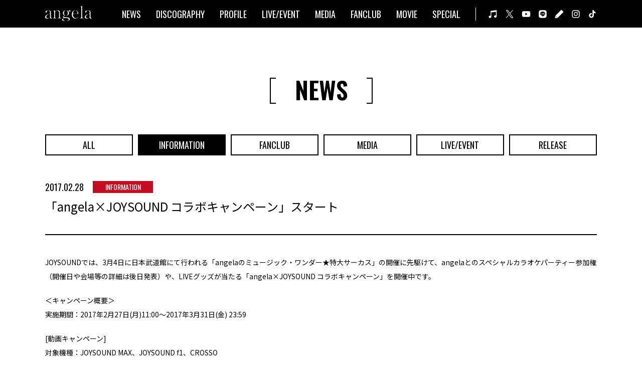

--- FILE ---
content_type: text/html; charset=UTF-8
request_url: https://angela-official.com/news/3744
body_size: 6907
content:
<!DOCTYPE html>
<html lang="ja">
<head prefix="og: http://ogp.me/ns# fb: http://ogp.me/ns/fb# website: http://ogp.me/ns/website#">
<meta charset="UTF-8">
<title>「angela×JOYSOUND コラボキャンペーン」スタート | angela OFFICIAL WEB SITE</title>
<script type="application/ld+json">
    {
      "@context" : "https://schema.org",
      "@type" : "WebSite",
      "name" : "angela OFFICIAL WEB SITE",
      "url" : "https://angela-official.com/"
    }
</script>
<meta http-equiv="X-UA-Compatible" content="IE=Edge">
<meta name="viewport" content="width=device-width,initial-scale=1.0">
<meta name="theme-color" content="#000">
<meta name="apple-mobile-web-app-title" content="angela">
<meta name="description" content="アーティスト・angelaのオフィシャルWEBサイト。最新ニュースやリリース情報、ライヴ・イベント出演情報、メディア情報などをお届けします。">
<meta name="twitter:card" content="summary_large_image">
<meta name="twitter:title" content="angela OFFICIAL WEB SITE">
<meta name="twitter:description" content="アーティスト・angelaのオフィシャルWEBサイト。最新ニュースやリリース情報、ライヴ・イベント出演情報、メディア情報などをお届けします。">
<meta name="twitter:image" content="https://angela-official.com/ogp.png">
<meta property="og:title" content="angela OFFICIAL WEB SITE">
<meta property="og:description" content="アーティスト・angelaのオフィシャルWEBサイト。最新ニュースやリリース情報、ライヴ・イベント出演情報、メディア情報などをお届けします。">
<meta property="og:url" content="https://angela-official.com/">
<meta property="og:image" content="https://angela-official.com/ogp.png">
<meta property="og:type" content="article">
<meta property="og:site_name" content="angela OFFICIAL WEB SITE">
<link rel="apple-touch-icon" href="https://angela-official.com/apple-touch-icon.png">
<link rel="shortcut icon" href="https://angela-official.com/favicon.ico">
<link rel="stylesheet" href="https://angela-official.com/wp-content/themes/angela-official/css/magnific-popup.css?1756962086">
<link rel="stylesheet" href="https://angela-official.com/wp-content/themes/angela-official/css/swiper-bundle.min.css?1756962086">
<link rel="stylesheet" href="https://angela-official.com/wp-content/themes/angela-official/css/common.min.css?1761566892">

<meta name='robots' content='max-image-preview:large' />
<script type="text/javascript">
/* <![CDATA[ */
window._wpemojiSettings = {"baseUrl":"https:\/\/s.w.org\/images\/core\/emoji\/15.0.3\/72x72\/","ext":".png","svgUrl":"https:\/\/s.w.org\/images\/core\/emoji\/15.0.3\/svg\/","svgExt":".svg","source":{"concatemoji":"https:\/\/angela-official.com\/wp-includes\/js\/wp-emoji-release.min.js?ver=6.6.4"}};
/*! This file is auto-generated */
!function(i,n){var o,s,e;function c(e){try{var t={supportTests:e,timestamp:(new Date).valueOf()};sessionStorage.setItem(o,JSON.stringify(t))}catch(e){}}function p(e,t,n){e.clearRect(0,0,e.canvas.width,e.canvas.height),e.fillText(t,0,0);var t=new Uint32Array(e.getImageData(0,0,e.canvas.width,e.canvas.height).data),r=(e.clearRect(0,0,e.canvas.width,e.canvas.height),e.fillText(n,0,0),new Uint32Array(e.getImageData(0,0,e.canvas.width,e.canvas.height).data));return t.every(function(e,t){return e===r[t]})}function u(e,t,n){switch(t){case"flag":return n(e,"\ud83c\udff3\ufe0f\u200d\u26a7\ufe0f","\ud83c\udff3\ufe0f\u200b\u26a7\ufe0f")?!1:!n(e,"\ud83c\uddfa\ud83c\uddf3","\ud83c\uddfa\u200b\ud83c\uddf3")&&!n(e,"\ud83c\udff4\udb40\udc67\udb40\udc62\udb40\udc65\udb40\udc6e\udb40\udc67\udb40\udc7f","\ud83c\udff4\u200b\udb40\udc67\u200b\udb40\udc62\u200b\udb40\udc65\u200b\udb40\udc6e\u200b\udb40\udc67\u200b\udb40\udc7f");case"emoji":return!n(e,"\ud83d\udc26\u200d\u2b1b","\ud83d\udc26\u200b\u2b1b")}return!1}function f(e,t,n){var r="undefined"!=typeof WorkerGlobalScope&&self instanceof WorkerGlobalScope?new OffscreenCanvas(300,150):i.createElement("canvas"),a=r.getContext("2d",{willReadFrequently:!0}),o=(a.textBaseline="top",a.font="600 32px Arial",{});return e.forEach(function(e){o[e]=t(a,e,n)}),o}function t(e){var t=i.createElement("script");t.src=e,t.defer=!0,i.head.appendChild(t)}"undefined"!=typeof Promise&&(o="wpEmojiSettingsSupports",s=["flag","emoji"],n.supports={everything:!0,everythingExceptFlag:!0},e=new Promise(function(e){i.addEventListener("DOMContentLoaded",e,{once:!0})}),new Promise(function(t){var n=function(){try{var e=JSON.parse(sessionStorage.getItem(o));if("object"==typeof e&&"number"==typeof e.timestamp&&(new Date).valueOf()<e.timestamp+604800&&"object"==typeof e.supportTests)return e.supportTests}catch(e){}return null}();if(!n){if("undefined"!=typeof Worker&&"undefined"!=typeof OffscreenCanvas&&"undefined"!=typeof URL&&URL.createObjectURL&&"undefined"!=typeof Blob)try{var e="postMessage("+f.toString()+"("+[JSON.stringify(s),u.toString(),p.toString()].join(",")+"));",r=new Blob([e],{type:"text/javascript"}),a=new Worker(URL.createObjectURL(r),{name:"wpTestEmojiSupports"});return void(a.onmessage=function(e){c(n=e.data),a.terminate(),t(n)})}catch(e){}c(n=f(s,u,p))}t(n)}).then(function(e){for(var t in e)n.supports[t]=e[t],n.supports.everything=n.supports.everything&&n.supports[t],"flag"!==t&&(n.supports.everythingExceptFlag=n.supports.everythingExceptFlag&&n.supports[t]);n.supports.everythingExceptFlag=n.supports.everythingExceptFlag&&!n.supports.flag,n.DOMReady=!1,n.readyCallback=function(){n.DOMReady=!0}}).then(function(){return e}).then(function(){var e;n.supports.everything||(n.readyCallback(),(e=n.source||{}).concatemoji?t(e.concatemoji):e.wpemoji&&e.twemoji&&(t(e.twemoji),t(e.wpemoji)))}))}((window,document),window._wpemojiSettings);
/* ]]> */
</script>
<style id='wp-emoji-styles-inline-css' type='text/css'>

	img.wp-smiley, img.emoji {
		display: inline !important;
		border: none !important;
		box-shadow: none !important;
		height: 1em !important;
		width: 1em !important;
		margin: 0 0.07em !important;
		vertical-align: -0.1em !important;
		background: none !important;
		padding: 0 !important;
	}
</style>
<link rel='stylesheet' id='wp-block-library-css' href='https://angela-official.com/wp-includes/css/dist/block-library/style.min.css?ver=6.6.4' type='text/css' media='all' />
<style id='classic-theme-styles-inline-css' type='text/css'>
/*! This file is auto-generated */
.wp-block-button__link{color:#fff;background-color:#32373c;border-radius:9999px;box-shadow:none;text-decoration:none;padding:calc(.667em + 2px) calc(1.333em + 2px);font-size:1.125em}.wp-block-file__button{background:#32373c;color:#fff;text-decoration:none}
</style>
<style id='global-styles-inline-css' type='text/css'>
:root{--wp--preset--aspect-ratio--square: 1;--wp--preset--aspect-ratio--4-3: 4/3;--wp--preset--aspect-ratio--3-4: 3/4;--wp--preset--aspect-ratio--3-2: 3/2;--wp--preset--aspect-ratio--2-3: 2/3;--wp--preset--aspect-ratio--16-9: 16/9;--wp--preset--aspect-ratio--9-16: 9/16;--wp--preset--color--black: #000000;--wp--preset--color--cyan-bluish-gray: #abb8c3;--wp--preset--color--white: #ffffff;--wp--preset--color--pale-pink: #f78da7;--wp--preset--color--vivid-red: #cf2e2e;--wp--preset--color--luminous-vivid-orange: #ff6900;--wp--preset--color--luminous-vivid-amber: #fcb900;--wp--preset--color--light-green-cyan: #7bdcb5;--wp--preset--color--vivid-green-cyan: #00d084;--wp--preset--color--pale-cyan-blue: #8ed1fc;--wp--preset--color--vivid-cyan-blue: #0693e3;--wp--preset--color--vivid-purple: #9b51e0;--wp--preset--gradient--vivid-cyan-blue-to-vivid-purple: linear-gradient(135deg,rgba(6,147,227,1) 0%,rgb(155,81,224) 100%);--wp--preset--gradient--light-green-cyan-to-vivid-green-cyan: linear-gradient(135deg,rgb(122,220,180) 0%,rgb(0,208,130) 100%);--wp--preset--gradient--luminous-vivid-amber-to-luminous-vivid-orange: linear-gradient(135deg,rgba(252,185,0,1) 0%,rgba(255,105,0,1) 100%);--wp--preset--gradient--luminous-vivid-orange-to-vivid-red: linear-gradient(135deg,rgba(255,105,0,1) 0%,rgb(207,46,46) 100%);--wp--preset--gradient--very-light-gray-to-cyan-bluish-gray: linear-gradient(135deg,rgb(238,238,238) 0%,rgb(169,184,195) 100%);--wp--preset--gradient--cool-to-warm-spectrum: linear-gradient(135deg,rgb(74,234,220) 0%,rgb(151,120,209) 20%,rgb(207,42,186) 40%,rgb(238,44,130) 60%,rgb(251,105,98) 80%,rgb(254,248,76) 100%);--wp--preset--gradient--blush-light-purple: linear-gradient(135deg,rgb(255,206,236) 0%,rgb(152,150,240) 100%);--wp--preset--gradient--blush-bordeaux: linear-gradient(135deg,rgb(254,205,165) 0%,rgb(254,45,45) 50%,rgb(107,0,62) 100%);--wp--preset--gradient--luminous-dusk: linear-gradient(135deg,rgb(255,203,112) 0%,rgb(199,81,192) 50%,rgb(65,88,208) 100%);--wp--preset--gradient--pale-ocean: linear-gradient(135deg,rgb(255,245,203) 0%,rgb(182,227,212) 50%,rgb(51,167,181) 100%);--wp--preset--gradient--electric-grass: linear-gradient(135deg,rgb(202,248,128) 0%,rgb(113,206,126) 100%);--wp--preset--gradient--midnight: linear-gradient(135deg,rgb(2,3,129) 0%,rgb(40,116,252) 100%);--wp--preset--font-size--small: 13px;--wp--preset--font-size--medium: 20px;--wp--preset--font-size--large: 36px;--wp--preset--font-size--x-large: 42px;--wp--preset--spacing--20: 0.44rem;--wp--preset--spacing--30: 0.67rem;--wp--preset--spacing--40: 1rem;--wp--preset--spacing--50: 1.5rem;--wp--preset--spacing--60: 2.25rem;--wp--preset--spacing--70: 3.38rem;--wp--preset--spacing--80: 5.06rem;--wp--preset--shadow--natural: 6px 6px 9px rgba(0, 0, 0, 0.2);--wp--preset--shadow--deep: 12px 12px 50px rgba(0, 0, 0, 0.4);--wp--preset--shadow--sharp: 6px 6px 0px rgba(0, 0, 0, 0.2);--wp--preset--shadow--outlined: 6px 6px 0px -3px rgba(255, 255, 255, 1), 6px 6px rgba(0, 0, 0, 1);--wp--preset--shadow--crisp: 6px 6px 0px rgba(0, 0, 0, 1);}:where(.is-layout-flex){gap: 0.5em;}:where(.is-layout-grid){gap: 0.5em;}body .is-layout-flex{display: flex;}.is-layout-flex{flex-wrap: wrap;align-items: center;}.is-layout-flex > :is(*, div){margin: 0;}body .is-layout-grid{display: grid;}.is-layout-grid > :is(*, div){margin: 0;}:where(.wp-block-columns.is-layout-flex){gap: 2em;}:where(.wp-block-columns.is-layout-grid){gap: 2em;}:where(.wp-block-post-template.is-layout-flex){gap: 1.25em;}:where(.wp-block-post-template.is-layout-grid){gap: 1.25em;}.has-black-color{color: var(--wp--preset--color--black) !important;}.has-cyan-bluish-gray-color{color: var(--wp--preset--color--cyan-bluish-gray) !important;}.has-white-color{color: var(--wp--preset--color--white) !important;}.has-pale-pink-color{color: var(--wp--preset--color--pale-pink) !important;}.has-vivid-red-color{color: var(--wp--preset--color--vivid-red) !important;}.has-luminous-vivid-orange-color{color: var(--wp--preset--color--luminous-vivid-orange) !important;}.has-luminous-vivid-amber-color{color: var(--wp--preset--color--luminous-vivid-amber) !important;}.has-light-green-cyan-color{color: var(--wp--preset--color--light-green-cyan) !important;}.has-vivid-green-cyan-color{color: var(--wp--preset--color--vivid-green-cyan) !important;}.has-pale-cyan-blue-color{color: var(--wp--preset--color--pale-cyan-blue) !important;}.has-vivid-cyan-blue-color{color: var(--wp--preset--color--vivid-cyan-blue) !important;}.has-vivid-purple-color{color: var(--wp--preset--color--vivid-purple) !important;}.has-black-background-color{background-color: var(--wp--preset--color--black) !important;}.has-cyan-bluish-gray-background-color{background-color: var(--wp--preset--color--cyan-bluish-gray) !important;}.has-white-background-color{background-color: var(--wp--preset--color--white) !important;}.has-pale-pink-background-color{background-color: var(--wp--preset--color--pale-pink) !important;}.has-vivid-red-background-color{background-color: var(--wp--preset--color--vivid-red) !important;}.has-luminous-vivid-orange-background-color{background-color: var(--wp--preset--color--luminous-vivid-orange) !important;}.has-luminous-vivid-amber-background-color{background-color: var(--wp--preset--color--luminous-vivid-amber) !important;}.has-light-green-cyan-background-color{background-color: var(--wp--preset--color--light-green-cyan) !important;}.has-vivid-green-cyan-background-color{background-color: var(--wp--preset--color--vivid-green-cyan) !important;}.has-pale-cyan-blue-background-color{background-color: var(--wp--preset--color--pale-cyan-blue) !important;}.has-vivid-cyan-blue-background-color{background-color: var(--wp--preset--color--vivid-cyan-blue) !important;}.has-vivid-purple-background-color{background-color: var(--wp--preset--color--vivid-purple) !important;}.has-black-border-color{border-color: var(--wp--preset--color--black) !important;}.has-cyan-bluish-gray-border-color{border-color: var(--wp--preset--color--cyan-bluish-gray) !important;}.has-white-border-color{border-color: var(--wp--preset--color--white) !important;}.has-pale-pink-border-color{border-color: var(--wp--preset--color--pale-pink) !important;}.has-vivid-red-border-color{border-color: var(--wp--preset--color--vivid-red) !important;}.has-luminous-vivid-orange-border-color{border-color: var(--wp--preset--color--luminous-vivid-orange) !important;}.has-luminous-vivid-amber-border-color{border-color: var(--wp--preset--color--luminous-vivid-amber) !important;}.has-light-green-cyan-border-color{border-color: var(--wp--preset--color--light-green-cyan) !important;}.has-vivid-green-cyan-border-color{border-color: var(--wp--preset--color--vivid-green-cyan) !important;}.has-pale-cyan-blue-border-color{border-color: var(--wp--preset--color--pale-cyan-blue) !important;}.has-vivid-cyan-blue-border-color{border-color: var(--wp--preset--color--vivid-cyan-blue) !important;}.has-vivid-purple-border-color{border-color: var(--wp--preset--color--vivid-purple) !important;}.has-vivid-cyan-blue-to-vivid-purple-gradient-background{background: var(--wp--preset--gradient--vivid-cyan-blue-to-vivid-purple) !important;}.has-light-green-cyan-to-vivid-green-cyan-gradient-background{background: var(--wp--preset--gradient--light-green-cyan-to-vivid-green-cyan) !important;}.has-luminous-vivid-amber-to-luminous-vivid-orange-gradient-background{background: var(--wp--preset--gradient--luminous-vivid-amber-to-luminous-vivid-orange) !important;}.has-luminous-vivid-orange-to-vivid-red-gradient-background{background: var(--wp--preset--gradient--luminous-vivid-orange-to-vivid-red) !important;}.has-very-light-gray-to-cyan-bluish-gray-gradient-background{background: var(--wp--preset--gradient--very-light-gray-to-cyan-bluish-gray) !important;}.has-cool-to-warm-spectrum-gradient-background{background: var(--wp--preset--gradient--cool-to-warm-spectrum) !important;}.has-blush-light-purple-gradient-background{background: var(--wp--preset--gradient--blush-light-purple) !important;}.has-blush-bordeaux-gradient-background{background: var(--wp--preset--gradient--blush-bordeaux) !important;}.has-luminous-dusk-gradient-background{background: var(--wp--preset--gradient--luminous-dusk) !important;}.has-pale-ocean-gradient-background{background: var(--wp--preset--gradient--pale-ocean) !important;}.has-electric-grass-gradient-background{background: var(--wp--preset--gradient--electric-grass) !important;}.has-midnight-gradient-background{background: var(--wp--preset--gradient--midnight) !important;}.has-small-font-size{font-size: var(--wp--preset--font-size--small) !important;}.has-medium-font-size{font-size: var(--wp--preset--font-size--medium) !important;}.has-large-font-size{font-size: var(--wp--preset--font-size--large) !important;}.has-x-large-font-size{font-size: var(--wp--preset--font-size--x-large) !important;}
:where(.wp-block-post-template.is-layout-flex){gap: 1.25em;}:where(.wp-block-post-template.is-layout-grid){gap: 1.25em;}
:where(.wp-block-columns.is-layout-flex){gap: 2em;}:where(.wp-block-columns.is-layout-grid){gap: 2em;}
:root :where(.wp-block-pullquote){font-size: 1.5em;line-height: 1.6;}
</style>
<link rel='stylesheet' id='contact-form-7-css' href='https://angela-official.com/wp-content/plugins/contact-form-7/includes/css/styles.css?ver=5.9.8' type='text/css' media='all' />
<link rel="canonical" href="https://angela-official.com/news/3744" />

<!-- Global site tag (gtag.js) - Google Analytics -->
<script async src="https://www.googletagmanager.com/gtag/js?id=G-L13FND68DS"></script>
<script>
  window.dataLayer = window.dataLayer || [];
  function gtag(){dataLayer.push(arguments);}
  gtag('js', new Date());

  gtag('config', 'G-L13FND68DS');
</script>
</head>
<body class="load">
<header>
	<div class="headerInner">
		<h1><a href="https://angela-official.com/"><img src="https://angela-official.com/wp-content/themes/angela-official/images/common/logo.svg" alt="angela OFFICIAL WEB SITE"></a></h1>
		<div class="btn"></div>
		<nav>
			<div class="navInner">
				<div class="logo"><a href="https://angela-official.com/"><img src="https://angela-official.com/wp-content/themes/angela-official/images/common/logo.svg" alt="angela"></a></div>
				<ul class="menu">
					<li><a href="https://angela-official.com/news">NEWS</a></li>
					<li><a href="https://angela-official.com/discography">DISCOGRAPHY</a></li>
					<li><a href="https://angela-official.com/profile">PROFILE</a></li>
					<li><a href="https://angela-official.com/live-event">LIVE/EVENT</a></li>
					<li><a href="https://angela-official.com/media">MEDIA</a></li>
					<li><a href="http://angela-fc.com/" target="_blank" rel="noopener noreferrer">FANCLUB</a></li>
					<li><a href="https://www.youtube.com/user/angelaOfficialCh" target="_blank" rel="noopener noreferrer">MOVIE</a></li>
					<li><a href="https://angela-official.com/special">SPECIAL</a></li>
				</ul>
				<ul class="sns">
					<li><a href="https://lnk.to/angela_ALLSONG" target="_blank" rel="noopener noreferrer"><img src="https://angela-official.com/wp-content/themes/angela-official/images/common/ico_music_w.svg" alt="MUSIC"></a></li>
					<li>
						<a href="javascript:void(0);" class="tw_btn_header"><img src="https://angela-official.com/wp-content/themes/angela-official/images/common/ico_x_w.svg" alt="X"></a>
						<ul class="twitter">
							<li><a href="https://x.com/angela_atsuko" target="_blank" rel="noopener noreferrer">atsuko</a></li>
							<li><a href="https://x.com/angela_KATSU" target="_blank" rel="noopener noreferrer">KATSU</a></li>
							<li><a href="https://x.com/angela_staff" target="_blank" rel="noopener noreferrer">STAFF</a></li>
						</ul>
					</li>
					<li><a href="https://www.youtube.com/user/angelaOfficialCh" target="_blank" rel="noopener noreferrer"><img src="https://angela-official.com/wp-content/themes/angela-official/images/common/ico_youtube_w.svg" alt="YouTube"></a></li>
					<li><a href="https://page.line.me/angela_official" target="_blank" rel="noopener noreferrer"><img src="https://angela-official.com/wp-content/themes/angela-official/images/common/ico_line_w.svg" alt="LINE"></a></li>
					<li><a href="https://ameblo.jp/angela-official/" target="_blank" rel="noopener noreferrer"><img src="https://angela-official.com/wp-content/themes/angela-official/images/common/ico_blog_w.svg" alt="BLOG"></a></li>
					<li><a href="https://www.instagram.com/angela.japan" target="_blank" rel="noopener noreferrer"><img src="https://angela-official.com/wp-content/themes/angela-official/images/common/ico_instagram_w.svg" alt="Instagram"></a></li>
					<li><a href="https://www.tiktok.com/@angela_jpn" target="_blank" rel="noopener noreferrer"><img src="https://angela-official.com/wp-content/themes/angela-official/images/common/ico_tiktok_w.svg" alt="TikTok"></a></li>
				</ul>
			</div>
		</nav>
	</div>
</header>

<main id="news">
	<h2><span>NEWS</span></h2>
	<ul class="category-btn">
                    <li>
                <a href="https://angela-official.com/news/" >ALL</a>
            </li>
                    <li>
                <a href="https://angela-official.com/news/information" class="active">INFORMATION</a>
            </li>
                    <li>
                <a href="https://angela-official.com/news/fanclub" >FANCLUB</a>
            </li>
                    <li>
                <a href="https://angela-official.com/news/media" >MEDIA</a>
            </li>
                    <li>
                <a href="https://angela-official.com/news/live-event" >LIVE/EVENT</a>
            </li>
                    <li>
                <a href="https://angela-official.com/news/release" >RELEASE</a>
            </li>
        	</ul>

                                    <article class="news-detail">
                <div class="title">
                    <time>2017.02.28</time>
                                            <div class="category">INFORMATION</div>
                                        <h3>「angela×JOYSOUND コラボキャンペーン」スタート</h3>
                </div>
                <div class="detail">
                    <p>JOYSOUNDでは、3月4日に日本武道館にて行われる「angelaのミュージック・ワンダー★特大サーカス」の開催に先駆けて、angelaとのスペシャルカラオケパーティー参加権（開催日や会場等の詳細は後日発表）や、LIVEグッズが当たる「angela×JOYSOUND コラボキャンペーン」を開催中です。</p>
<p>＜キャンペーン概要＞<br />実施期間：2017年2月27日(月)11:00～2017年3月31日(金) 23:59</p>
<p>[動画キャンペーン]<br />対象機種：JOYSOUND MAX、JOYSOUND f1、CROSSO<br />応募方法：課題曲を歌うご自身の姿を「うたスキ動画」で撮影して、angela愛をアピールください。</p>
<p>指定タグ《武道館特大サーカス》を付けて、応募完了！<br />《賞品》　angelaとのスペシャルカラオケパーティーご招待…スタッフが厳選した10名様サイン入りLIVEグッズ(オリジナルタオル)…抽選で10名様</p>
<p>[採点キャンペーン]<br />対象機種：JOYSOUND MAX<br />応募方法：課題曲を全国採点グランプリで歌って、angelaにちなんだ課題点数を目指そう！<br />課題点数：[◯◯.521][◯◯.123][◯◯.612]<br />◯◯の部分は何点でもOK。課題点数を獲得して、応募フォームから応募しよう！<br />《賞品》　angelaとのスペシャルカラオケパーティーご招待…指定点数を獲得した方から抽選で10名様サイン入りLIVEグッズ(パンフレット)…参加者から抽選で10名様</p>
<p>【課題曲】<br />Shangri-La／蒼穹／シドニア／イグジスト／DEAD OR ALIVE／KINGS／騎士行進曲<br />明日へのbrilliant road／僕じゃない／Separation</p>
<p>※詳細は、特設ページにてご確認ください。</p>
<p>キャンペーン特設ページ<br /><a href="https://www.joysound.com/web/s/campaign/871/" target="_blank">https://www.joysound.com/web/s/campaign/871/</a>           </p>
                </div>
            </article>
            
	<div class="pager">
                    <a href="https://angela-official.com/news/3745" class="prev"></a>
                <div class="back"><a href="https://angela-official.com/news">BACK TO LIST</a></div>
                    <a href="https://angela-official.com/news/3742" class="next"></a>
        	</div>
</main>

<footer>
	<ul class="sns">
		<li><a href="https://lnk.to/angela_ALLSONG" target="_blank" rel="noopener noreferrer"><img src="https://angela-official.com/wp-content/themes/angela-official/images/common/ico_music_b.svg" alt="MUSIC"></a></li>
		<li>
			<a href="javascript:void(0);" class="tw_btn_footer"><img src="https://angela-official.com/wp-content/themes/angela-official/images/common/ico_x_b.svg" alt="X"></a>
			<ul class="twitter">
				<li><a href="https://x.com/angela_atsuko" target="_blank" rel="noopener noreferrer">atsuko</a></li>
				<li><a href="https://x.com/angela_KATSU" target="_blank" rel="noopener noreferrer">KATSU</a></li>
				<li><a href="https://x.com/angela_staff" target="_blank" rel="noopener noreferrer">STAFF</a></li>
			</ul>
		</li>
		<li><a href="https://www.youtube.com/user/angelaOfficialCh" target="_blank" rel="noopener noreferrer"><img src="https://angela-official.com/wp-content/themes/angela-official/images/common/ico_youtube_b.svg" alt="YouTube"></a></li>
		<li><a href="https://page.line.me/angela_official" target="_blank" rel="noopener noreferrer"><img src="https://angela-official.com/wp-content/themes/angela-official/images/common/ico_line_b.svg" alt="LINE"></a></li>
		<li><a href="https://ameblo.jp/angela-official/" target="_blank" rel="noopener noreferrer"><img src="https://angela-official.com/wp-content/themes/angela-official/images/common/ico_blog_b.svg" alt="BLOG"></a></li>
		<li><a href="https://www.instagram.com/angela.japan" target="_blank" rel="noopener noreferrer"><img src="https://angela-official.com/wp-content/themes/angela-official/images/common/ico_instagram_b.svg" alt="Instagram"></a></li>
		<li><a href="https://www.tiktok.com/@angela_jpn" target="_blank" rel="noopener noreferrer"><img src="https://angela-official.com/wp-content/themes/angela-official/images/common/ico_tiktok_b.svg" alt="TikTok"></a></li>
	</ul>
	<ul class="link">
		<li><a href="http://king-cr.jp/" target="_blank" rel="noopener noreferrer"><img src="https://angela-official.com/wp-content/themes/angela-official/images/common/logo_kac.png" alt="KING AMUSEMENT CREATIVE"></a></li>
		<li><a href="https://style-market.com/mwc/" target="_blank" rel="noopener noreferrer"><img src="https://angela-official.com/wp-content/themes/angela-official/images/common/logo_mwc.png" alt="ミュージック・ワンダー・サーカス"></a></li>
		<li><a href="https://style-market.com/dlb/" target="_blank" rel="noopener noreferrer"><img src="https://angela-official.com/wp-content/themes/angela-official/images/common/logo_dlb.png" alt="ドメスティック♥ラヴバンド"></a></li>
	</ul>
	<div class="text">
		<p class="note">一部、価格表記が発売当時のものとなっている場合がございます。</p>
		<p class="copy">© KING RECORD CO., LTD. ALL RIGHTS RESERVED.</p>
	</div>
</footer>

<a href="#" id="pageTop"></a>

<script src="https://angela-official.com/wp-content/themes/angela-official/js/jquery-3.6.0.min.js"></script>
<script src="https://angela-official.com/wp-content/themes/angela-official/js/swiper-bundle.min.js?1641276172"></script>
<script src="https://angela-official.com/wp-content/themes/angela-official/js/jquery.magnific-popup.min.js?1641276172"></script>
<script src="https://angela-official.com/wp-content/themes/angela-official/js/script.js?1642144134"></script>

<script type="text/javascript" src="https://angela-official.com/wp-includes/js/dist/hooks.min.js?ver=2810c76e705dd1a53b18" id="wp-hooks-js"></script>
<script type="text/javascript" src="https://angela-official.com/wp-includes/js/dist/i18n.min.js?ver=5e580eb46a90c2b997e6" id="wp-i18n-js"></script>
<script type="text/javascript" id="wp-i18n-js-after">
/* <![CDATA[ */
wp.i18n.setLocaleData( { 'text direction\u0004ltr': [ 'ltr' ] } );
/* ]]> */
</script>
<script type="text/javascript" src="https://angela-official.com/wp-content/plugins/contact-form-7/includes/swv/js/index.js?ver=5.9.8" id="swv-js"></script>
<script type="text/javascript" id="contact-form-7-js-extra">
/* <![CDATA[ */
var wpcf7 = {"api":{"root":"https:\/\/angela-official.com\/wp-json\/","namespace":"contact-form-7\/v1"}};
/* ]]> */
</script>
<script type="text/javascript" id="contact-form-7-js-translations">
/* <![CDATA[ */
( function( domain, translations ) {
	var localeData = translations.locale_data[ domain ] || translations.locale_data.messages;
	localeData[""].domain = domain;
	wp.i18n.setLocaleData( localeData, domain );
} )( "contact-form-7", {"translation-revision-date":"2024-07-17 08:16:16+0000","generator":"GlotPress\/4.0.1","domain":"messages","locale_data":{"messages":{"":{"domain":"messages","plural-forms":"nplurals=1; plural=0;","lang":"ja_JP"},"This contact form is placed in the wrong place.":["\u3053\u306e\u30b3\u30f3\u30bf\u30af\u30c8\u30d5\u30a9\u30fc\u30e0\u306f\u9593\u9055\u3063\u305f\u4f4d\u7f6e\u306b\u7f6e\u304b\u308c\u3066\u3044\u307e\u3059\u3002"],"Error:":["\u30a8\u30e9\u30fc:"]}},"comment":{"reference":"includes\/js\/index.js"}} );
/* ]]> */
</script>
<script type="text/javascript" src="https://angela-official.com/wp-content/plugins/contact-form-7/includes/js/index.js?ver=5.9.8" id="contact-form-7-js"></script>
<script type="text/javascript" src="https://www.google.com/recaptcha/api.js?render=6LexjPAdAAAAAMcI2DTwPYY_oWmuNiOIuKE-jJo8&amp;ver=3.0" id="google-recaptcha-js"></script>
<script type="text/javascript" src="https://angela-official.com/wp-includes/js/dist/vendor/wp-polyfill.min.js?ver=3.15.0" id="wp-polyfill-js"></script>
<script type="text/javascript" id="wpcf7-recaptcha-js-extra">
/* <![CDATA[ */
var wpcf7_recaptcha = {"sitekey":"6LexjPAdAAAAAMcI2DTwPYY_oWmuNiOIuKE-jJo8","actions":{"homepage":"homepage","contactform":"contactform"}};
/* ]]> */
</script>
<script type="text/javascript" src="https://angela-official.com/wp-content/plugins/contact-form-7/modules/recaptcha/index.js?ver=5.9.8" id="wpcf7-recaptcha-js"></script>

</body>
</html>


--- FILE ---
content_type: text/html; charset=utf-8
request_url: https://www.google.com/recaptcha/api2/anchor?ar=1&k=6LexjPAdAAAAAMcI2DTwPYY_oWmuNiOIuKE-jJo8&co=aHR0cHM6Ly9hbmdlbGEtb2ZmaWNpYWwuY29tOjQ0Mw..&hl=en&v=PoyoqOPhxBO7pBk68S4YbpHZ&size=invisible&anchor-ms=20000&execute-ms=30000&cb=p7jgjxuinomv
body_size: 48632
content:
<!DOCTYPE HTML><html dir="ltr" lang="en"><head><meta http-equiv="Content-Type" content="text/html; charset=UTF-8">
<meta http-equiv="X-UA-Compatible" content="IE=edge">
<title>reCAPTCHA</title>
<style type="text/css">
/* cyrillic-ext */
@font-face {
  font-family: 'Roboto';
  font-style: normal;
  font-weight: 400;
  font-stretch: 100%;
  src: url(//fonts.gstatic.com/s/roboto/v48/KFO7CnqEu92Fr1ME7kSn66aGLdTylUAMa3GUBHMdazTgWw.woff2) format('woff2');
  unicode-range: U+0460-052F, U+1C80-1C8A, U+20B4, U+2DE0-2DFF, U+A640-A69F, U+FE2E-FE2F;
}
/* cyrillic */
@font-face {
  font-family: 'Roboto';
  font-style: normal;
  font-weight: 400;
  font-stretch: 100%;
  src: url(//fonts.gstatic.com/s/roboto/v48/KFO7CnqEu92Fr1ME7kSn66aGLdTylUAMa3iUBHMdazTgWw.woff2) format('woff2');
  unicode-range: U+0301, U+0400-045F, U+0490-0491, U+04B0-04B1, U+2116;
}
/* greek-ext */
@font-face {
  font-family: 'Roboto';
  font-style: normal;
  font-weight: 400;
  font-stretch: 100%;
  src: url(//fonts.gstatic.com/s/roboto/v48/KFO7CnqEu92Fr1ME7kSn66aGLdTylUAMa3CUBHMdazTgWw.woff2) format('woff2');
  unicode-range: U+1F00-1FFF;
}
/* greek */
@font-face {
  font-family: 'Roboto';
  font-style: normal;
  font-weight: 400;
  font-stretch: 100%;
  src: url(//fonts.gstatic.com/s/roboto/v48/KFO7CnqEu92Fr1ME7kSn66aGLdTylUAMa3-UBHMdazTgWw.woff2) format('woff2');
  unicode-range: U+0370-0377, U+037A-037F, U+0384-038A, U+038C, U+038E-03A1, U+03A3-03FF;
}
/* math */
@font-face {
  font-family: 'Roboto';
  font-style: normal;
  font-weight: 400;
  font-stretch: 100%;
  src: url(//fonts.gstatic.com/s/roboto/v48/KFO7CnqEu92Fr1ME7kSn66aGLdTylUAMawCUBHMdazTgWw.woff2) format('woff2');
  unicode-range: U+0302-0303, U+0305, U+0307-0308, U+0310, U+0312, U+0315, U+031A, U+0326-0327, U+032C, U+032F-0330, U+0332-0333, U+0338, U+033A, U+0346, U+034D, U+0391-03A1, U+03A3-03A9, U+03B1-03C9, U+03D1, U+03D5-03D6, U+03F0-03F1, U+03F4-03F5, U+2016-2017, U+2034-2038, U+203C, U+2040, U+2043, U+2047, U+2050, U+2057, U+205F, U+2070-2071, U+2074-208E, U+2090-209C, U+20D0-20DC, U+20E1, U+20E5-20EF, U+2100-2112, U+2114-2115, U+2117-2121, U+2123-214F, U+2190, U+2192, U+2194-21AE, U+21B0-21E5, U+21F1-21F2, U+21F4-2211, U+2213-2214, U+2216-22FF, U+2308-230B, U+2310, U+2319, U+231C-2321, U+2336-237A, U+237C, U+2395, U+239B-23B7, U+23D0, U+23DC-23E1, U+2474-2475, U+25AF, U+25B3, U+25B7, U+25BD, U+25C1, U+25CA, U+25CC, U+25FB, U+266D-266F, U+27C0-27FF, U+2900-2AFF, U+2B0E-2B11, U+2B30-2B4C, U+2BFE, U+3030, U+FF5B, U+FF5D, U+1D400-1D7FF, U+1EE00-1EEFF;
}
/* symbols */
@font-face {
  font-family: 'Roboto';
  font-style: normal;
  font-weight: 400;
  font-stretch: 100%;
  src: url(//fonts.gstatic.com/s/roboto/v48/KFO7CnqEu92Fr1ME7kSn66aGLdTylUAMaxKUBHMdazTgWw.woff2) format('woff2');
  unicode-range: U+0001-000C, U+000E-001F, U+007F-009F, U+20DD-20E0, U+20E2-20E4, U+2150-218F, U+2190, U+2192, U+2194-2199, U+21AF, U+21E6-21F0, U+21F3, U+2218-2219, U+2299, U+22C4-22C6, U+2300-243F, U+2440-244A, U+2460-24FF, U+25A0-27BF, U+2800-28FF, U+2921-2922, U+2981, U+29BF, U+29EB, U+2B00-2BFF, U+4DC0-4DFF, U+FFF9-FFFB, U+10140-1018E, U+10190-1019C, U+101A0, U+101D0-101FD, U+102E0-102FB, U+10E60-10E7E, U+1D2C0-1D2D3, U+1D2E0-1D37F, U+1F000-1F0FF, U+1F100-1F1AD, U+1F1E6-1F1FF, U+1F30D-1F30F, U+1F315, U+1F31C, U+1F31E, U+1F320-1F32C, U+1F336, U+1F378, U+1F37D, U+1F382, U+1F393-1F39F, U+1F3A7-1F3A8, U+1F3AC-1F3AF, U+1F3C2, U+1F3C4-1F3C6, U+1F3CA-1F3CE, U+1F3D4-1F3E0, U+1F3ED, U+1F3F1-1F3F3, U+1F3F5-1F3F7, U+1F408, U+1F415, U+1F41F, U+1F426, U+1F43F, U+1F441-1F442, U+1F444, U+1F446-1F449, U+1F44C-1F44E, U+1F453, U+1F46A, U+1F47D, U+1F4A3, U+1F4B0, U+1F4B3, U+1F4B9, U+1F4BB, U+1F4BF, U+1F4C8-1F4CB, U+1F4D6, U+1F4DA, U+1F4DF, U+1F4E3-1F4E6, U+1F4EA-1F4ED, U+1F4F7, U+1F4F9-1F4FB, U+1F4FD-1F4FE, U+1F503, U+1F507-1F50B, U+1F50D, U+1F512-1F513, U+1F53E-1F54A, U+1F54F-1F5FA, U+1F610, U+1F650-1F67F, U+1F687, U+1F68D, U+1F691, U+1F694, U+1F698, U+1F6AD, U+1F6B2, U+1F6B9-1F6BA, U+1F6BC, U+1F6C6-1F6CF, U+1F6D3-1F6D7, U+1F6E0-1F6EA, U+1F6F0-1F6F3, U+1F6F7-1F6FC, U+1F700-1F7FF, U+1F800-1F80B, U+1F810-1F847, U+1F850-1F859, U+1F860-1F887, U+1F890-1F8AD, U+1F8B0-1F8BB, U+1F8C0-1F8C1, U+1F900-1F90B, U+1F93B, U+1F946, U+1F984, U+1F996, U+1F9E9, U+1FA00-1FA6F, U+1FA70-1FA7C, U+1FA80-1FA89, U+1FA8F-1FAC6, U+1FACE-1FADC, U+1FADF-1FAE9, U+1FAF0-1FAF8, U+1FB00-1FBFF;
}
/* vietnamese */
@font-face {
  font-family: 'Roboto';
  font-style: normal;
  font-weight: 400;
  font-stretch: 100%;
  src: url(//fonts.gstatic.com/s/roboto/v48/KFO7CnqEu92Fr1ME7kSn66aGLdTylUAMa3OUBHMdazTgWw.woff2) format('woff2');
  unicode-range: U+0102-0103, U+0110-0111, U+0128-0129, U+0168-0169, U+01A0-01A1, U+01AF-01B0, U+0300-0301, U+0303-0304, U+0308-0309, U+0323, U+0329, U+1EA0-1EF9, U+20AB;
}
/* latin-ext */
@font-face {
  font-family: 'Roboto';
  font-style: normal;
  font-weight: 400;
  font-stretch: 100%;
  src: url(//fonts.gstatic.com/s/roboto/v48/KFO7CnqEu92Fr1ME7kSn66aGLdTylUAMa3KUBHMdazTgWw.woff2) format('woff2');
  unicode-range: U+0100-02BA, U+02BD-02C5, U+02C7-02CC, U+02CE-02D7, U+02DD-02FF, U+0304, U+0308, U+0329, U+1D00-1DBF, U+1E00-1E9F, U+1EF2-1EFF, U+2020, U+20A0-20AB, U+20AD-20C0, U+2113, U+2C60-2C7F, U+A720-A7FF;
}
/* latin */
@font-face {
  font-family: 'Roboto';
  font-style: normal;
  font-weight: 400;
  font-stretch: 100%;
  src: url(//fonts.gstatic.com/s/roboto/v48/KFO7CnqEu92Fr1ME7kSn66aGLdTylUAMa3yUBHMdazQ.woff2) format('woff2');
  unicode-range: U+0000-00FF, U+0131, U+0152-0153, U+02BB-02BC, U+02C6, U+02DA, U+02DC, U+0304, U+0308, U+0329, U+2000-206F, U+20AC, U+2122, U+2191, U+2193, U+2212, U+2215, U+FEFF, U+FFFD;
}
/* cyrillic-ext */
@font-face {
  font-family: 'Roboto';
  font-style: normal;
  font-weight: 500;
  font-stretch: 100%;
  src: url(//fonts.gstatic.com/s/roboto/v48/KFO7CnqEu92Fr1ME7kSn66aGLdTylUAMa3GUBHMdazTgWw.woff2) format('woff2');
  unicode-range: U+0460-052F, U+1C80-1C8A, U+20B4, U+2DE0-2DFF, U+A640-A69F, U+FE2E-FE2F;
}
/* cyrillic */
@font-face {
  font-family: 'Roboto';
  font-style: normal;
  font-weight: 500;
  font-stretch: 100%;
  src: url(//fonts.gstatic.com/s/roboto/v48/KFO7CnqEu92Fr1ME7kSn66aGLdTylUAMa3iUBHMdazTgWw.woff2) format('woff2');
  unicode-range: U+0301, U+0400-045F, U+0490-0491, U+04B0-04B1, U+2116;
}
/* greek-ext */
@font-face {
  font-family: 'Roboto';
  font-style: normal;
  font-weight: 500;
  font-stretch: 100%;
  src: url(//fonts.gstatic.com/s/roboto/v48/KFO7CnqEu92Fr1ME7kSn66aGLdTylUAMa3CUBHMdazTgWw.woff2) format('woff2');
  unicode-range: U+1F00-1FFF;
}
/* greek */
@font-face {
  font-family: 'Roboto';
  font-style: normal;
  font-weight: 500;
  font-stretch: 100%;
  src: url(//fonts.gstatic.com/s/roboto/v48/KFO7CnqEu92Fr1ME7kSn66aGLdTylUAMa3-UBHMdazTgWw.woff2) format('woff2');
  unicode-range: U+0370-0377, U+037A-037F, U+0384-038A, U+038C, U+038E-03A1, U+03A3-03FF;
}
/* math */
@font-face {
  font-family: 'Roboto';
  font-style: normal;
  font-weight: 500;
  font-stretch: 100%;
  src: url(//fonts.gstatic.com/s/roboto/v48/KFO7CnqEu92Fr1ME7kSn66aGLdTylUAMawCUBHMdazTgWw.woff2) format('woff2');
  unicode-range: U+0302-0303, U+0305, U+0307-0308, U+0310, U+0312, U+0315, U+031A, U+0326-0327, U+032C, U+032F-0330, U+0332-0333, U+0338, U+033A, U+0346, U+034D, U+0391-03A1, U+03A3-03A9, U+03B1-03C9, U+03D1, U+03D5-03D6, U+03F0-03F1, U+03F4-03F5, U+2016-2017, U+2034-2038, U+203C, U+2040, U+2043, U+2047, U+2050, U+2057, U+205F, U+2070-2071, U+2074-208E, U+2090-209C, U+20D0-20DC, U+20E1, U+20E5-20EF, U+2100-2112, U+2114-2115, U+2117-2121, U+2123-214F, U+2190, U+2192, U+2194-21AE, U+21B0-21E5, U+21F1-21F2, U+21F4-2211, U+2213-2214, U+2216-22FF, U+2308-230B, U+2310, U+2319, U+231C-2321, U+2336-237A, U+237C, U+2395, U+239B-23B7, U+23D0, U+23DC-23E1, U+2474-2475, U+25AF, U+25B3, U+25B7, U+25BD, U+25C1, U+25CA, U+25CC, U+25FB, U+266D-266F, U+27C0-27FF, U+2900-2AFF, U+2B0E-2B11, U+2B30-2B4C, U+2BFE, U+3030, U+FF5B, U+FF5D, U+1D400-1D7FF, U+1EE00-1EEFF;
}
/* symbols */
@font-face {
  font-family: 'Roboto';
  font-style: normal;
  font-weight: 500;
  font-stretch: 100%;
  src: url(//fonts.gstatic.com/s/roboto/v48/KFO7CnqEu92Fr1ME7kSn66aGLdTylUAMaxKUBHMdazTgWw.woff2) format('woff2');
  unicode-range: U+0001-000C, U+000E-001F, U+007F-009F, U+20DD-20E0, U+20E2-20E4, U+2150-218F, U+2190, U+2192, U+2194-2199, U+21AF, U+21E6-21F0, U+21F3, U+2218-2219, U+2299, U+22C4-22C6, U+2300-243F, U+2440-244A, U+2460-24FF, U+25A0-27BF, U+2800-28FF, U+2921-2922, U+2981, U+29BF, U+29EB, U+2B00-2BFF, U+4DC0-4DFF, U+FFF9-FFFB, U+10140-1018E, U+10190-1019C, U+101A0, U+101D0-101FD, U+102E0-102FB, U+10E60-10E7E, U+1D2C0-1D2D3, U+1D2E0-1D37F, U+1F000-1F0FF, U+1F100-1F1AD, U+1F1E6-1F1FF, U+1F30D-1F30F, U+1F315, U+1F31C, U+1F31E, U+1F320-1F32C, U+1F336, U+1F378, U+1F37D, U+1F382, U+1F393-1F39F, U+1F3A7-1F3A8, U+1F3AC-1F3AF, U+1F3C2, U+1F3C4-1F3C6, U+1F3CA-1F3CE, U+1F3D4-1F3E0, U+1F3ED, U+1F3F1-1F3F3, U+1F3F5-1F3F7, U+1F408, U+1F415, U+1F41F, U+1F426, U+1F43F, U+1F441-1F442, U+1F444, U+1F446-1F449, U+1F44C-1F44E, U+1F453, U+1F46A, U+1F47D, U+1F4A3, U+1F4B0, U+1F4B3, U+1F4B9, U+1F4BB, U+1F4BF, U+1F4C8-1F4CB, U+1F4D6, U+1F4DA, U+1F4DF, U+1F4E3-1F4E6, U+1F4EA-1F4ED, U+1F4F7, U+1F4F9-1F4FB, U+1F4FD-1F4FE, U+1F503, U+1F507-1F50B, U+1F50D, U+1F512-1F513, U+1F53E-1F54A, U+1F54F-1F5FA, U+1F610, U+1F650-1F67F, U+1F687, U+1F68D, U+1F691, U+1F694, U+1F698, U+1F6AD, U+1F6B2, U+1F6B9-1F6BA, U+1F6BC, U+1F6C6-1F6CF, U+1F6D3-1F6D7, U+1F6E0-1F6EA, U+1F6F0-1F6F3, U+1F6F7-1F6FC, U+1F700-1F7FF, U+1F800-1F80B, U+1F810-1F847, U+1F850-1F859, U+1F860-1F887, U+1F890-1F8AD, U+1F8B0-1F8BB, U+1F8C0-1F8C1, U+1F900-1F90B, U+1F93B, U+1F946, U+1F984, U+1F996, U+1F9E9, U+1FA00-1FA6F, U+1FA70-1FA7C, U+1FA80-1FA89, U+1FA8F-1FAC6, U+1FACE-1FADC, U+1FADF-1FAE9, U+1FAF0-1FAF8, U+1FB00-1FBFF;
}
/* vietnamese */
@font-face {
  font-family: 'Roboto';
  font-style: normal;
  font-weight: 500;
  font-stretch: 100%;
  src: url(//fonts.gstatic.com/s/roboto/v48/KFO7CnqEu92Fr1ME7kSn66aGLdTylUAMa3OUBHMdazTgWw.woff2) format('woff2');
  unicode-range: U+0102-0103, U+0110-0111, U+0128-0129, U+0168-0169, U+01A0-01A1, U+01AF-01B0, U+0300-0301, U+0303-0304, U+0308-0309, U+0323, U+0329, U+1EA0-1EF9, U+20AB;
}
/* latin-ext */
@font-face {
  font-family: 'Roboto';
  font-style: normal;
  font-weight: 500;
  font-stretch: 100%;
  src: url(//fonts.gstatic.com/s/roboto/v48/KFO7CnqEu92Fr1ME7kSn66aGLdTylUAMa3KUBHMdazTgWw.woff2) format('woff2');
  unicode-range: U+0100-02BA, U+02BD-02C5, U+02C7-02CC, U+02CE-02D7, U+02DD-02FF, U+0304, U+0308, U+0329, U+1D00-1DBF, U+1E00-1E9F, U+1EF2-1EFF, U+2020, U+20A0-20AB, U+20AD-20C0, U+2113, U+2C60-2C7F, U+A720-A7FF;
}
/* latin */
@font-face {
  font-family: 'Roboto';
  font-style: normal;
  font-weight: 500;
  font-stretch: 100%;
  src: url(//fonts.gstatic.com/s/roboto/v48/KFO7CnqEu92Fr1ME7kSn66aGLdTylUAMa3yUBHMdazQ.woff2) format('woff2');
  unicode-range: U+0000-00FF, U+0131, U+0152-0153, U+02BB-02BC, U+02C6, U+02DA, U+02DC, U+0304, U+0308, U+0329, U+2000-206F, U+20AC, U+2122, U+2191, U+2193, U+2212, U+2215, U+FEFF, U+FFFD;
}
/* cyrillic-ext */
@font-face {
  font-family: 'Roboto';
  font-style: normal;
  font-weight: 900;
  font-stretch: 100%;
  src: url(//fonts.gstatic.com/s/roboto/v48/KFO7CnqEu92Fr1ME7kSn66aGLdTylUAMa3GUBHMdazTgWw.woff2) format('woff2');
  unicode-range: U+0460-052F, U+1C80-1C8A, U+20B4, U+2DE0-2DFF, U+A640-A69F, U+FE2E-FE2F;
}
/* cyrillic */
@font-face {
  font-family: 'Roboto';
  font-style: normal;
  font-weight: 900;
  font-stretch: 100%;
  src: url(//fonts.gstatic.com/s/roboto/v48/KFO7CnqEu92Fr1ME7kSn66aGLdTylUAMa3iUBHMdazTgWw.woff2) format('woff2');
  unicode-range: U+0301, U+0400-045F, U+0490-0491, U+04B0-04B1, U+2116;
}
/* greek-ext */
@font-face {
  font-family: 'Roboto';
  font-style: normal;
  font-weight: 900;
  font-stretch: 100%;
  src: url(//fonts.gstatic.com/s/roboto/v48/KFO7CnqEu92Fr1ME7kSn66aGLdTylUAMa3CUBHMdazTgWw.woff2) format('woff2');
  unicode-range: U+1F00-1FFF;
}
/* greek */
@font-face {
  font-family: 'Roboto';
  font-style: normal;
  font-weight: 900;
  font-stretch: 100%;
  src: url(//fonts.gstatic.com/s/roboto/v48/KFO7CnqEu92Fr1ME7kSn66aGLdTylUAMa3-UBHMdazTgWw.woff2) format('woff2');
  unicode-range: U+0370-0377, U+037A-037F, U+0384-038A, U+038C, U+038E-03A1, U+03A3-03FF;
}
/* math */
@font-face {
  font-family: 'Roboto';
  font-style: normal;
  font-weight: 900;
  font-stretch: 100%;
  src: url(//fonts.gstatic.com/s/roboto/v48/KFO7CnqEu92Fr1ME7kSn66aGLdTylUAMawCUBHMdazTgWw.woff2) format('woff2');
  unicode-range: U+0302-0303, U+0305, U+0307-0308, U+0310, U+0312, U+0315, U+031A, U+0326-0327, U+032C, U+032F-0330, U+0332-0333, U+0338, U+033A, U+0346, U+034D, U+0391-03A1, U+03A3-03A9, U+03B1-03C9, U+03D1, U+03D5-03D6, U+03F0-03F1, U+03F4-03F5, U+2016-2017, U+2034-2038, U+203C, U+2040, U+2043, U+2047, U+2050, U+2057, U+205F, U+2070-2071, U+2074-208E, U+2090-209C, U+20D0-20DC, U+20E1, U+20E5-20EF, U+2100-2112, U+2114-2115, U+2117-2121, U+2123-214F, U+2190, U+2192, U+2194-21AE, U+21B0-21E5, U+21F1-21F2, U+21F4-2211, U+2213-2214, U+2216-22FF, U+2308-230B, U+2310, U+2319, U+231C-2321, U+2336-237A, U+237C, U+2395, U+239B-23B7, U+23D0, U+23DC-23E1, U+2474-2475, U+25AF, U+25B3, U+25B7, U+25BD, U+25C1, U+25CA, U+25CC, U+25FB, U+266D-266F, U+27C0-27FF, U+2900-2AFF, U+2B0E-2B11, U+2B30-2B4C, U+2BFE, U+3030, U+FF5B, U+FF5D, U+1D400-1D7FF, U+1EE00-1EEFF;
}
/* symbols */
@font-face {
  font-family: 'Roboto';
  font-style: normal;
  font-weight: 900;
  font-stretch: 100%;
  src: url(//fonts.gstatic.com/s/roboto/v48/KFO7CnqEu92Fr1ME7kSn66aGLdTylUAMaxKUBHMdazTgWw.woff2) format('woff2');
  unicode-range: U+0001-000C, U+000E-001F, U+007F-009F, U+20DD-20E0, U+20E2-20E4, U+2150-218F, U+2190, U+2192, U+2194-2199, U+21AF, U+21E6-21F0, U+21F3, U+2218-2219, U+2299, U+22C4-22C6, U+2300-243F, U+2440-244A, U+2460-24FF, U+25A0-27BF, U+2800-28FF, U+2921-2922, U+2981, U+29BF, U+29EB, U+2B00-2BFF, U+4DC0-4DFF, U+FFF9-FFFB, U+10140-1018E, U+10190-1019C, U+101A0, U+101D0-101FD, U+102E0-102FB, U+10E60-10E7E, U+1D2C0-1D2D3, U+1D2E0-1D37F, U+1F000-1F0FF, U+1F100-1F1AD, U+1F1E6-1F1FF, U+1F30D-1F30F, U+1F315, U+1F31C, U+1F31E, U+1F320-1F32C, U+1F336, U+1F378, U+1F37D, U+1F382, U+1F393-1F39F, U+1F3A7-1F3A8, U+1F3AC-1F3AF, U+1F3C2, U+1F3C4-1F3C6, U+1F3CA-1F3CE, U+1F3D4-1F3E0, U+1F3ED, U+1F3F1-1F3F3, U+1F3F5-1F3F7, U+1F408, U+1F415, U+1F41F, U+1F426, U+1F43F, U+1F441-1F442, U+1F444, U+1F446-1F449, U+1F44C-1F44E, U+1F453, U+1F46A, U+1F47D, U+1F4A3, U+1F4B0, U+1F4B3, U+1F4B9, U+1F4BB, U+1F4BF, U+1F4C8-1F4CB, U+1F4D6, U+1F4DA, U+1F4DF, U+1F4E3-1F4E6, U+1F4EA-1F4ED, U+1F4F7, U+1F4F9-1F4FB, U+1F4FD-1F4FE, U+1F503, U+1F507-1F50B, U+1F50D, U+1F512-1F513, U+1F53E-1F54A, U+1F54F-1F5FA, U+1F610, U+1F650-1F67F, U+1F687, U+1F68D, U+1F691, U+1F694, U+1F698, U+1F6AD, U+1F6B2, U+1F6B9-1F6BA, U+1F6BC, U+1F6C6-1F6CF, U+1F6D3-1F6D7, U+1F6E0-1F6EA, U+1F6F0-1F6F3, U+1F6F7-1F6FC, U+1F700-1F7FF, U+1F800-1F80B, U+1F810-1F847, U+1F850-1F859, U+1F860-1F887, U+1F890-1F8AD, U+1F8B0-1F8BB, U+1F8C0-1F8C1, U+1F900-1F90B, U+1F93B, U+1F946, U+1F984, U+1F996, U+1F9E9, U+1FA00-1FA6F, U+1FA70-1FA7C, U+1FA80-1FA89, U+1FA8F-1FAC6, U+1FACE-1FADC, U+1FADF-1FAE9, U+1FAF0-1FAF8, U+1FB00-1FBFF;
}
/* vietnamese */
@font-face {
  font-family: 'Roboto';
  font-style: normal;
  font-weight: 900;
  font-stretch: 100%;
  src: url(//fonts.gstatic.com/s/roboto/v48/KFO7CnqEu92Fr1ME7kSn66aGLdTylUAMa3OUBHMdazTgWw.woff2) format('woff2');
  unicode-range: U+0102-0103, U+0110-0111, U+0128-0129, U+0168-0169, U+01A0-01A1, U+01AF-01B0, U+0300-0301, U+0303-0304, U+0308-0309, U+0323, U+0329, U+1EA0-1EF9, U+20AB;
}
/* latin-ext */
@font-face {
  font-family: 'Roboto';
  font-style: normal;
  font-weight: 900;
  font-stretch: 100%;
  src: url(//fonts.gstatic.com/s/roboto/v48/KFO7CnqEu92Fr1ME7kSn66aGLdTylUAMa3KUBHMdazTgWw.woff2) format('woff2');
  unicode-range: U+0100-02BA, U+02BD-02C5, U+02C7-02CC, U+02CE-02D7, U+02DD-02FF, U+0304, U+0308, U+0329, U+1D00-1DBF, U+1E00-1E9F, U+1EF2-1EFF, U+2020, U+20A0-20AB, U+20AD-20C0, U+2113, U+2C60-2C7F, U+A720-A7FF;
}
/* latin */
@font-face {
  font-family: 'Roboto';
  font-style: normal;
  font-weight: 900;
  font-stretch: 100%;
  src: url(//fonts.gstatic.com/s/roboto/v48/KFO7CnqEu92Fr1ME7kSn66aGLdTylUAMa3yUBHMdazQ.woff2) format('woff2');
  unicode-range: U+0000-00FF, U+0131, U+0152-0153, U+02BB-02BC, U+02C6, U+02DA, U+02DC, U+0304, U+0308, U+0329, U+2000-206F, U+20AC, U+2122, U+2191, U+2193, U+2212, U+2215, U+FEFF, U+FFFD;
}

</style>
<link rel="stylesheet" type="text/css" href="https://www.gstatic.com/recaptcha/releases/PoyoqOPhxBO7pBk68S4YbpHZ/styles__ltr.css">
<script nonce="5Ee42NpFefSVLsL_a6HWAQ" type="text/javascript">window['__recaptcha_api'] = 'https://www.google.com/recaptcha/api2/';</script>
<script type="text/javascript" src="https://www.gstatic.com/recaptcha/releases/PoyoqOPhxBO7pBk68S4YbpHZ/recaptcha__en.js" nonce="5Ee42NpFefSVLsL_a6HWAQ">
      
    </script></head>
<body><div id="rc-anchor-alert" class="rc-anchor-alert"></div>
<input type="hidden" id="recaptcha-token" value="[base64]">
<script type="text/javascript" nonce="5Ee42NpFefSVLsL_a6HWAQ">
      recaptcha.anchor.Main.init("[\x22ainput\x22,[\x22bgdata\x22,\x22\x22,\[base64]/[base64]/UltIKytdPWE6KGE8MjA0OD9SW0grK109YT4+NnwxOTI6KChhJjY0NTEyKT09NTUyOTYmJnErMTxoLmxlbmd0aCYmKGguY2hhckNvZGVBdChxKzEpJjY0NTEyKT09NTYzMjA/[base64]/MjU1OlI/[base64]/[base64]/[base64]/[base64]/[base64]/[base64]/[base64]/[base64]/[base64]/[base64]\x22,\[base64]\\u003d\x22,\x22wrXCt8KLfsOzccOUw5zCosKDHsOFBcKYw7Yewr4uwp7CiMKQw7Qhwp5bw47DhcKTCcKrWcKRYAzDlMKdw50vFFXCnMO0AH3DqijDtWLCglgRfxLCqRTDjU9DOkZUY8OcZMO/w6ZoN2PCnxtMOcKsbjZ8wp8Hw6bDj8KmMsKwwo7CvMKfw7NCw5xaNcKiE3/DvcO/X8Onw5TDjBfClcO1wp88GsO/Lw7CksOhAlxgHcOKw6TCmQzDoMOgBE4ewpnDumbChMO8wrzDq8OVRRbDh8Kdwr7CvHvCi0wcw6rDgsKpwroyw6MuwqzCrsKbwrjDrVfDkcKpwpnDn1Jrwqhpw7Arw5nDusKjQMKBw58TGMOMX8K8aA/CjMKdwoATw7fCtS3CmDoEcgzCnhELwoLDgCgrdyfCuxTCp8ODecKBwo8aWjbDh8KnBVI5w6DChcO0w4TCtMK3RMOwwpFiDFvCucObRGMyw47ChF7ChcKbw7LDvWzDhlXCg8Khe11yO8Kpw4YeBkLDmcK6wr4SIGDCvsKLaMKQDiUYDsK/[base64]/Cq8OMNMOew65Zw5ENw704bExAdhvDsAhWYsKkwoh4djzDtsOtYk9Jw5lhQcOuEsO0ZxYew7MxFcO2w5bClsK5dw/Cg8OmCmwzw7A6Qy1nZsK+wqLCh3BjPMOpw6bCrMKVwqnDghXChcOCw4/[base64]/DvMOZwqtzDMOsAcO0L8OjXcKjwoUHw7QtAcOaw4Qbwo/DjmwMLsO8XMO4F8KkJgPCoMKIJwHCu8KZwrrCsVTCglkwU8OSwpTChSwlYhx/woLCpcOMwo4fw4sCwr3CvQQow5/DgMOMwrYCFk3DlsKgHU1tHVnDn8KBw4Uww4dpGcKzf3jCjGs4U8Krw4LDq1d1HHkUw6bCtDlmwoUPwrzCgWbDqXF7N8K6bkbCjMKUwrcvbgHDgifCoQhwwqHDs8KrXcOXw45Jw6TCmsKmEnQwF8O+wrDDrcKMR8OuRAfDv0o9RcKuw6rCmhdpw4sGw6IoSEvDoMO2eC/DjnZGecOrw5IOUELCnlbDhcOmw5zDkVfDq8KHw4pkwonDqioyI1wZB2RYw4diw6fCoSbCuS/Dm2tWw5dMJlA6OUnDucKqHcO8w4wjIyMNRDvDk8KEcx9ZfGQEWcO9asKlFipfdyjCmcKaQ8KHBBFNVDxgaDI2wpjDvQpVE8Kawr/CqQfCrjF/w4sdw7AaMGE6w4rCugHCjU7DlsKIw5JDw4RKY8KCw6gDwofCk8KGFm7DvMOQYsKpB8KPw7HDlcOlw7vChSfDixgjNDPDkAx7A0jCl8Obw4duwpXDhsK9wrvDqTMRwqs+OGLDkS1nwq/DlgTDhWxWwpbDjH/DuynCisKnw5JYDMOPMcKdw4vDq8KkRVAyw6rDmcOKBD46VMOfQD3DoCY6wqrDg1xRb8O6w75kJALDtUxBw6vDusOgwrsmwrJqwoDDs8OOwpBTA2HDrwZIwrRBw7bCkcO4aMKcw6fDgMOpIShTwpgOF8KOHwTCoDB5aVvCkMKlSB7DtsK/w6HDljZfwrLDvMO3wrYBw5LCv8Orw4XCkMKhDsKzOGRBTsOKwoYoWDbCkMOEwpfCq0vDvcKJwpPDscK5FWsWZk3CoyrCicOeBj7DgGPDj0zDm8KSw69mwogvw7zCqMK3w4XCosO8TD/DrcKsw4gEGSQfw5gVEMOkasK4OsKKw5FjwpvDpsKew4x1bMO5wq/[base64]/VMKARi5awqPDvzPDvcKgw53CgsO+w6QINsOBwpvCjcKDEsKiwosjwp/DrsK4wqvCscKPODEVwrBKclzDnXLCm17CtxTDtWjDpMOYbS4Fw5TCvVrDoHATbzXCqcOuPcOzwoHCm8KdBsO7w5jDicOTw7pvXEMcSmIPZyoYw6LDucOZwpvDs2wBegA1wp/CsBxGa8Oxf0pqbsOqB3gVbgLCrMONwo4zH1jDpkzDm1XChcO8cMOFw5g4fsOuw4PDvkzCqBXClzLDicKqIH0cwqZhwq3CmVTDuSotw6NjEjotKsKcBsO6w7bCksOBRXfDu8KaXcOHwrQmRcKtw7oCw4TDvzIrfsKPYyFObcOywqVYw7/Cqw/CqngLA2vDl8KQwr0Kwq/ClXLCs8KGwoIDw5gHKgTCvAJFwq3ClsKrO8KAw4FLw6d/dMOdeVgXw6bCtijDhsO0w7UAb0QGWEvClmnCnBQ9wovChQPCgcOCaUnCp8K7dVzCo8KrI3kUw4HDlsObwonDocOSHX8uYsK8w6xmH0Z6wpQDKsK5ZMKWw5pYQsKbMC8vcsOpGsK/w7/ChsOxw6gCSMK8CjnCj8OlJTbCsMKcw7TCsSPCiMOhKAYCDcKzw53DoSRNw6TDqMOYC8OFw5wHS8K3dWzDvsOxw7/[base64]/DrcOFfMKvPHHDvcKPw7jCvWshwoopZ8OZw68vw7p5DcKuVsOSwptLLEM8O8OTw79+S8KWw4bCg8O0NMKRI8OLwrXCuGYGFSwuwph3DV7ChD7DnnAJw4/Dp0QNJ8Oew5/DicKrwoJSw7PCvGViP8KkV8OHwoJJw4PDvMOYwoDCmMKZw67CqcKfYmvDkCRGZMK/OUlmc8O2FMK2woLDpsOXcxHCk3HDnwnCixJIw5Rsw58AfcOxwrfDqWYWH0Now6FzOi1jwpXChAVHw4A9w71ZwrxyJcOqe2h1wrvDn17Cq8O4wp/Ch8Owwr1HADrCiEpiw7bDv8OLw4wNwroMw5DDpETDiVLCm8OLVcK+w6scYxZUQMOmZcKUVy5ydXpbe8OuSsOhU8OVw7NzID5Ywo3Ch8OkecOWMsO+wrrDocK/woDCtHLDjVAvRcOlecO+GMKiA8O7LMKtw6cUwoRQwq3DpMOiQTZsI8O6w6TCti/[base64]/DgFtEw5TCmcOITzw2T8OOw6TCqkAEw6IjecOow7nCl8KbwqrCl3/CkWFnWkAud8KQB8KaQsOBecKEwo1iw6Zbw5YJb8OPw6F6CsOnJ0F8XsKuwpQJw7rCuSUvTw9ww4phwpnCiDoQwr3Dm8OBGDUmXMK5Bw/DtQrCo8K3C8OYPUjCt03CusKsA8Kqwp9Tw5nCpsK2BRPCucOoaz1Nw7x1HT7DkUXChw7DuAXDrHBVw7V8woxHw4lnw7cVw57DtMKocMK+WMK4wqbCh8OhwqldT8OiKyjCl8Kpw7/CscKCwqUTPGbCnUDCv8OiNjgww63DgsKsDRDDj1TCsgwWw7nCi8OROzNGZxwAwqgPwrvCmWMEw5JgWsO0wpMQw6kZw6nCtyxCwrw9wpzDhU1AQsKtIcOsJGbDiXlWV8OhwppPwp7CgRd0wpBMw6Q1WMKyw4RVwofDpsKcwqA4RG/DoVfCrsOqNGHCmsOGNFbCv8KBw6MDXSoFEgdTw5cXY8OOPElSNlY3OcOfDcKdw69PZybCmFpGw4E8wrdMw6nCkzHCh8OaAkIuOsOnDl9xZlDDnlY2CcK/[base64]/[base64]/w5nCusKNw7nDh8KNWRp5wprCky5WKcK9w4rClCU1ECPDpMKNwoMIw6PCnV52JMOswqTCnxfDgWFjwojDlcOAw7TCn8Ojwrg8U8OzJUY+aMKeUmNIND9Qw4rDtC1Swq5JwrZsw4/Dhg5swpXCuxULwptww5x5cwrDtsKFw69Fw5BWAT9Bw5Nkw7fCscKuORhALW/DjEfCjsKBwqfDkBENw59Fw6DDizPCmsK2w6rChXBGw7xSw6wDesKNwrvDkiXCrU4eWSB4w7vDsGfDlxXCkVBswq/CrnXDrnsrwqoRw6XDg0PCtsKwRcKlwq3Dv8OSw5UDEjpXw7NQNsK3wrLCv2/CpsOWw6oVwrrCo8KJw43Cp3phwo7DjjpAPcOQBBl9wrPDqsK9w6rDlgROf8OkFcOMw6FfXMOtPnFYwqU7fsOPw7Z6w7A7w5XChG4xwq7Dn8KLw7bCtcKyM2cADsO1QTnDvGzDliVswr/Cs8KFwoPDiBrDgMKXCQ3DhsKDwo7DsMOafQjDmk/CgggQwqPDosKXG8KifsKrw4F7wpTDosOgw7o3wqLCtcKrw73DgjfDlUMJEMOXwqdNFXzDksOMw4HCn8OFw7HCj3nCpMKCw5PCoBHCuMKuw4nCp8Okw7QqGRx6dcOpwrg1wr5RAsOEAz0aScKJPjXDrcOtEcOSwpTCujvDuytaZzggwq3DtnIyW0/Ds8KEPg7DuMO4w7pTFljCohzDs8O2w5Ebw6HCtsOLYQXCmMORw7oOQMKSwp3DgMKCHycLV1zDnl4SwrBUOMKiNsOtw70mwqYSwr/CvcOpE8Ouw6Euw5TCu8OnwrQYw5bCm1XDvMKSI3Nyw7XCk2w/LMOjXsOPwprCocK7w4rDs2XCmsKzQ3waw7zDvHDCjmHCqUXDqcK6w4QOw47CpcO6wpNmZC8RF8OzSEE/wo3CtwRsTAJZZMOJW8Oswr/[base64]/DohLDrsOXw4Ahw7cyLGzCtMKXKcODexbDtsKKHUzCucO9wpZVBQVyw4A3DBl/asK9wrpCwqnCr8ONw5F2DjbCkVhbwq1Fw5QOwpA6w6ETw7nCqcO1w58/XMKMEH/DgcK5wqZowpjDuXXDjsOAw6IqMUIUw4/Dh8KTw7tTBhJJw7PCkVXClcOfW8Ksw6zCj111wo89w7g3w6HDr8KPw5FjNFvDtDrDvyLClMKOVsKawp4Qw6LDhsOeAQbCo0HDmWPCn3LCkMOkQMOPWsKjaX/[base64]/w7duwq/CtXfCsRfDj8Oew7fCoD3ClMO8TMOHw6k1wpPChWIYLgw6N8KWLRkfPsKGBcKcYxzClQjDisKhJzJxwokTw6hpwrbDn8O4ZXoKGcK6w6XChD/DlRjClsOcwqLDhRdefCRxwoxYwpTDp0bDh23Cr05owqTCpEbDlwvCny/Di8Ozw5U5w4NcDmTDrMOtwow+w6AgTcKwwqbCu8KxwoXDvnZnwr/CusKOOsKMwqvDrMKHw71Nw4nDhMK0w5gzw7bCs8Obw65ZwoDClWoMwozCusKOw7Ndw74ww6kaD8OXZDfDjE3CsMO0wrgDw5DDssO7dh7CicKwwo/Dj2hAHsOZw5wswrzDtcKgVcKARDnCsXXDvwjDiVF4RsKsRVDCu8Oxwo9zw4I9YMKGwo7CgRzDmsOaB03CnFM6NcKZcsK/[base64]/DvSbCq8KoUSHCsgRww6HDoh7ChXIdw6xQw4PDhMOAwps0wr/Ciw7DpsO9wp4yDSwRwpwGE8K8w7DCrU7DhkbCtx/Cr8OPw6RdwqvCh8K5w7XCnQZsaMOhwpzDkcKhwo49c0DDkMOfw6IMX8KTwrrCjsO7w6vCtsO1w43DjQ7DtsOSwqdPw5FMw543JsORWcKowqRbLsKCwpXCsMOjw7YMex0ucV7DtU/CokTDjE7ClmwnUcKGTMKJPcK4TS1Uw4k0GD7CkQfCtsO/FMKVw5rCgGdkwrliPsO/PMKWwoR3AsKBJcKXAy1bw7x/eHZsVcO+w6PDrSzCniBRw5vDvcKWXsOKw4PDgAfCjMKaQ8OVEBBHFMKwcRoMwqIwwr5/w4hrwrYew51NO8Ohwocgw7rDscOIwqM4woHDkkAoccK1W8OPBsKywpnDkFcWEsKUGcKJAi3CjHDDn2bDhEZFQFbCqRM1wovDmUDCmUMsUcKLw6TDmsKYw43Cpg84GcKDTmsTw4BPwqrDnUnCkcOzwoYtw5nClMObYMO/SsO/dsKgFcO1wrYHJMOhFFhjccK6w4LDvcO1wrPCr8ODw7/Dn8KCREFcP2fCs8OdLzFXehQXWxd4wovCtcOUMVfDqMOBPDTCkllow44Gw5/CkMKTw4F0P8OrwpYJUTrClsOIw4ldJQDDgXxrwq7Ck8O2w6HCqjvDjHDDhsKZwogCw5ckYjoKw6vCvCrCn8K5wr1EwpPCucO1XsOywp5kwplkw6HDn3LDgcOLEHbDosOuw5bDncOyBsO1w4VWwrhdaWxnbiZhOD7DuHZSw5Aow6TDicO7w6TDscOvcMKzwo4/N8KTfsKkwp/DgkAsZBzCs0DCgx/[base64]/[base64]/w4LDhsO6w7sQT3/CgsOiGMOYwqjCkMKow7/DtBHCpcK6PHvDuw7CnkjDsmBENMKnw4bClwrCpiQCGirCrRFow6/DicOrDWA3w7V7wpkbwrjDgcOzwqocwpIiw7DDkMKbIMKvRsK/Z8OvworDuMKawpMEd8OIU25fw4/[base64]/Cty7Du8K6w4IcFcO6w5HCiQ/DmCzDnMKuFCd9wpExEWtaaMKPwrQMNyXCmcOQwq5mw5bDlcKCDgoNwppKwqnDmsKqXyJbUsKJEkNGw7kQwpbDjXM/AsKow4INL0FuAmpkOhgJw6sGS8OnHcOMRhfCtMOeeUjDpgLDvsK5R8OMdE4DacK/w6hsW8KWbFjDvcKGYMKpwoANwrs/GSTDu8OiRMOhagXCp8O8w50sw5VXw5XChMOhwq5ddUFrRMKtw6ZEF8OlwrhKwqYOw4gQfsKmUSbCv8Kaf8OAQsOeNEHCvMOFwqDDjcOdH2odw7nCqQJwID/[base64]/acOiwo/Cg3pCwppEaiDDjCPDvlsQw4wMcDjDh3VJwrhNw78PHsK8Om5lw7QjfMOTEko9w61Lw6jCkVU5w75XwqJlw4fDgxBdAAhJNMKXUsKmGcKaUUgLdsOJwqLDrsO9w7J6P8KkOMOCw4LDt8K3d8Ojw4/CjGRrRcKwb0YOWMK3wqZ8S0jDnMKXw71JCzdfwopvQMODw4xsacOswoDDrl11V0IQw48lwowYDXcdc8OyXcOFDz7Di8OAwo/Chlp3A8KYSnZMwojDisKdGcKNWsKowqxewq3Csh8wwo8bI1vCpktEw55tP0/CrMOZRB5jenbCoMO5CA7Cgz/CpzBlWwB+woXDokvDr0d/wo/DpDgYwpI+wr0aVcOIw7A6BUDDucOYwrxHAQ5tPcO2w6/Dl1QLKmbDlx7CtcOZwqdew5bDnh/DjcOkYsOSwpDCtMOnw5p+w69Cw5fDmcOdwr9uwplywo7CgMOHOcO8b8K1EQgLL8K/woLChsORLsKSw4jCjEbCt8KQTAXChMOxByVbwp59csOET8ORJcOMYsKzwqTDuw57wrYjw4A/[base64]/DpcK1FMOWw7fCsQ/DgcONw5bCtG7Cugd8wpYgwr86P1HDucORw7/DtMOxfsONBCPCuMKSfH4Ww6UHBBvDsAHCg3kYEsOoT2DDr1DCl8OQwo/ChcKFWzUYwr7DosO/wptTw55uw4TDgCnCkMKaw6Zfw5Btw5NiwrtwHsK3Sm/DuMOGw7HDvsOWAMOew7XCumpRLsOIWyzDqlFcBMKiecOowqVRXlQIwoIzwoPDjMO8H1nCr8OAEMOvX8OOw7TCiHF3AsKVwpxUPEvCsAHCjjjDnMKbwqVoFD/CjsKgwrDDqxNPe8OHwqnDkcKYTVDDi8OTwpM0G3Umw5MWw7bDjMOSGMOgw6nCtcK4w7Yjw7REwpsPw7zDicKzFMOvbVnDiMKdZkovGXDCpABLdiPCtsKiZMOqwoUVwowow7BRw5PDtsKbwrhmwqzCv8K0w747w5/DisOtwq0bFsO3McOtRcOBOEJWMkfCkcO1fcOnw5HDqMKwwrbCnWk7w5DCvX4da2zCmVLDsmjClsOhRyjCpMKdOg8/[base64]/Cphs1w61aZ1HCl8Kqw6sLw7TCv8OHDVhUwopySUFQwohSOMOwwoNCXMOvwqHDu25Twp3DosObw7YsWRQnG8O6VClDwrl1ZcKWw7/DoMKQw5JMw7fDtDI+w4hjwrlLMB8sMsKvKmPCs3HCmsOjw4onw6dBw6tAYlhwNcKBACbDtcKUU8OKenBfaG3DiFpbwr/Drwx2LsKww7NNwpR2w4U6wq1FekZ6JsOKSsO8w40gwqRmw7LCtcK8FcKbwrRALhAdRsKewqVmCRQLYR4mw4zDv8O4OcKJFsOqOAnCjxnCm8OONcK5LhM7w5rDpcOQWsO/woA1DsKcOjDCm8OOw4LCkzbCkB5gw4zCqsO4w4oiR3NmIMKRPB/Cox/CnHkQwpLDj8OKw6fDvB7CpRJ0DiBkY8Knwo46MsOhw6F6wpxMPMKwwp/DksORw4sfw4nCghRcGCXCpMOmw59EDcKhw7TDqsKOw7zChDYAwqh5Yg0PQXgqw7h3w5NPw6xEJMKFDsO7w67DgVtHPcOVw5rCiMKkIAQKwp/Cn0PCsRbDkTjDpMKiexYeI8KUSMKww54aw7PDnkXCr8Omw7TCmsOCw5IPIGxvWcOydQXCu8OeKRgHw7omwq/Dq8ORw6zCucOCwofCsjlhw7TCgcK+wpx+wobDghxGwrLDpsKsw65RwpoVJ8K7NsOkw4vCmWNUQyx5wrPCmMKRwpnCqnXDnGzDpQzCkFvCglLDqwYIwrQjBzjCjcKkw7nCisKswrViHy/CucKEw4vDp2lBKsKAw63CpDl4wptQHBYOwrMjKkrDm34bw5gnAHVNwqjCtVsTwrZpNcKTLxrDhV/Co8OMw7PDtMKHasKVwrtiwqDCg8OLwrlldsOSwpXCrsKsNsKBUybDlsOLIQHDuEtvEsKGwpjCh8OaWsKOa8KawqnCgELDqh/[base64]/[base64]/DhCpBG8Onw67DgB/[base64]/w6c4wpIaw7Jje8K3SMKCwqfDqsOnOMO2GADDgxUXY8OxwrHDnMOUw5JVe8OrMcOCwqbDpsOgbUdfwqrCiUvDucKCEcOGwrbDuhLCl2sob8OvDX9KE8OlwqJCw5gxw5HCuMOkbnVxw6DClnTDvsO5IGR6w7vCsWHChsO/wpfCqEfCixUVNGPDvHosIMK5wo7CpzPDk8K5BwDClEBWYRNPXcK6bD7CicOBwrA1wrUMw5kPNMK0wpHDgcOWwojDjAbCmBw3DsKQGsOrTk/CpcOEPgYqa8OzbmBSHxXDk8OTwr/Csi7Du8Kjw5cnwo81woUmwqwbQE3CqMOdN8KwDMOmCcKueMO6wqUgwp10SRE7eXRvw5LDtXvDrFIAw7rDtsO3MX8tZBvDu8KeExVxCMK8NwjCjMKDAlpXwrVtwr/CvcOuVRrCmTfDnMKFwpzCjMK+PyrCj0zDjz/[base64]/Dh0QWw67DisOEXFnCozQgR2PCmQ4Uw7EoN8OABDPDrULCocKgEDtqIx7CkhUuw48fe34ewrxzwogVW2PDmMOiwpjCt3UUaMKJMcOhScOpZl8RGcKmM8KNwr87w63CrzMWEz7DkRwWK8KVLEdXfAU2NTYdLy/Cp1HDrWTDjx0EwrYWw51uRMKkUlsyJMK6w7XCisOLw5nCuHptwqpBTMK3f8OnQE7CtHtfw7ZIImLDsB/CnsO3w7/[base64]/DmcORw53DocKFwogXw4LCgnjCrMKlO8KFwpPCisOwwrTCrnLCrnd7dwvClXc0wqw4w47Cqz/DtsKUw5fCsxkBHcK5w7jDs8KqOMOZwq82w4XDlcOywq3Dk8OSwo/CrcObcBR9dzMPw7d3K8OqNsKzVAJSeBVSw4PDlsOuwphVwojDmgkNwqMowqvCnj3CqA4/wpTDiy7DncKqdCcEZhnCvsKvesO6wqQmVcO6woTCuSvCvcOzG8OlOAfDkBUqwrvCuy3CvT8vYsKuwonCrgzCpMO4D8K8WEobd8OIw64HFAzCtHnCpC8xZ8OYTMOPwobDgwPDkcOAWHnDs3XChGkaZ8KYwqHCsgLCoTTDjlXDnWHDv3nCqzZHLRvDkMKNLcO2wr/CmMOMGHskw7XDjcKewppsTDAjb8OVwrd0N8Onw5Bsw7XCqsKkHHpbwp/Ckw87w4zDqHJOwpUNwrNNT3DCg8KLw57Ck8KLXwnCnVvDu8K9GsO3woxHSm7Ci3vCsksdH8OKw6hSaMKXOwTCuGfDrD5xw4pccxDDi8K3wpECwqTDkGbDsWl3Fxh8KcO1XCQcw7BuNsOdw6pxwpxNUCgsw589w5/DicOfbMOAw6TCpwvDqUg+AHHCtcKqNhtYw5PClRvCjsKSw54lSynCgsOYBHjCvcOZHHItUcKOc8Ogw4wYS17DhMKtw7TCvwLCsMO1JMKoR8K9YsOQLDAvKsKjwrXDvXsFwocuOVXDsUrDiDDCosOHVQoAw4vDusODwrTCpsO5wrslw68Uw4kaw59SwqAEwo/DosKKw7Y5wqlhdDfCsMKNwrwUwo9pw79KHcOUEsO7w4jChMOJwr08KwrDtcOOwoLDunHDjcKLwr3Dl8OjwoF/[base64]/RVJJw54aw4ISUMKlw5YOBlTCijxjwqIywo82cDw/[base64]/DhsOTDcKowrYrwrYGwpcxwop6wp4Lw7nCpg3Ck2sTGcOPGDoHZsOCIMOjLRDCgxISNmF5FhlkUsKLw45Zw5E/wrfDpMOTGcKhHsOCw4zCqMOHUnbCk8Kjw4/DtV0/w4QxwrzCvsO6MMOzUsO0AlVsw69gCMOXCCwKwpfDqTfDnGNNwr5KMzjDs8K5NXRhAhbDksO1wp0DG8KUw5PCisO7w7PDjQMpc0/[base64]/[base64]/CsKUw5txTsOBXcKlI8KTLHAkw4xXwqJmwoFTwpzChnl3wqsLYXPCnnQbwqvDmcKONQwGJVFrWCDDoMOtwrDDoQ5ywrQcSkhbJFJEwqsLdVQJL2MGV0jDlXQew7/DrSrDusKuw73CmiFWDnZlwqzDgj/DucOGw7BmwqFawqDDocKawr0MWB/DhMKcwowgwpFzwo/[base64]/Cp8KUw49UwqLDtzHDkEvCoMKOwrcNZXcnAknCvcO1w53CiwrCkMOke8K0D3YKVMKyw4B7HsO2w44feMOfw4ZYb8KPacOWw7YVC8KvK8OSwqDCr3Z6w68scTjCpH7ClcKQw6zDv2waX2rDmcOEw50Qw4/DicKKw4bDiyTDryUdQxoHBcONw7lzOcOSwoXCk8KdZMK4G8KfwqI5w5/DnFjCq8KhZXQiDiXDj8K1L8OowpTDvcKQRDHCql/[base64]/DqsKkw5nCjX8BAcOCw5bCiTE/w7VbwobDtlI9w6oZFTtyWcK/wqMDw548wqoQDlhJw7o6woBcZk0eCcOKw4DDtG5aw4dqWzAraGnDhMKWw6lYR8OzNsO7A8O0CcKYwovCpxotw5XCn8K2cMK/[base64]/[base64]/CcKAwovDkWDCmcKYT8K7wpEFOw/Do8OdHsODwqAnwqVLw6tqKsKUUG9uwpN6w7c1SsK9w53DvHMLfcO8bjtHwr/DjcOswoU5w4w+w6YvwprCu8KiH8OyNcKgwp1cw6PDkSXCgcKGTTtZeMK8DMKADQxfXVPDn8O0YsK6wrkkYsKRw7hTw4Bkw78yPsKKw7nDp8O3w7JQDMORO8KvMhDDnsO7wr7Dl8KawrrChyhNHcK7wpnCtX0/[base64]/[base64]/CtFJvw5PClcOHaMKMAmNCw5nDrcKUMXrDusKhJjjDoG7DrT/CszoAZMO9I8OEfMO7w4FHw6cxwqXCnMKMwr/[base64]/DgsKTw7gjfhhNwrtYw6LCo8KVWsK5wqzDiMK2w6o2w7LCh8Odwqs2NcKlwpwpw4fCiCUrKAEUw7/DqGB3w5bCvcOkHsOBw48ZEcOuUsK9w48DwoXCpcOAwrDDjUPDu1rDpXfDhFDCvcKYXG7Dr8KZw75FdXnDvh3CuzzDpTHDhS4/woTCncOiIgUFw5IQworDi8OTw4oUA8K6SMKZw68wwrpVVMKSw6DClsOKw75CRcO0Qh/Chz7DjMKUdVDClxRjOMOMwp0sworChcKvEHPCvi8LNsKLNsKWJikbwq8DMMOTI8OKZ8Obwo9CwqY1ZMO/w5ILBlZ2woVfQMKkw4Jmw5xow6rCkX01CMOKwr5dw7w/wrzCu8OxwqDCs8OcVsK0UzM9w6thQ8O4wofCrRXCq8KowpDCusOmLwDDnxXCu8KrRsKbLmodNWAsw4rDoMO1w7MCwqlOw7dKw7ZKDV5DPFQcwq/Ch0haLMOzwrzCjsKAVx3Cs8KyCkAHwphnCcKKwq7Dh8Khwr91HVNLwoVSeMK3LmTDqcK3wrYGw5LDusOuA8KLMsOgWMOSAMK9w6/DvcOnwqjDpy3Cu8KWcsOKwrorA3/DuzPChMO8w6TDvcKIw5zCi0bDiMObwokSYcK6SsKUVUkxw7Jtw5oZR109EsKIATnDuRHCjcO3SFHCqj/DijkLEsOswrfCs8Oaw49vwr86w7xLcsOoe8KZT8Kewq8rR8KdwpsiawnChMKlXMKVwq/DgsOnPMKKfxrCrEFRw6luSGHCuQohOsKuworDjUXDkB9SKMO5WGvCjwTCl8KzNMO9wqnDnA4sHcOqIMKgwqwSwp/DqXjDvTsmw63DvsKhCsOkGMO2w51nw4FCZcKICXV6w5E/FkTDiMKsw5xZH8Orw4/[base64]/DucOwesOVYcOYw5HCk8KKfMKowrjDisOQwoFWc0oLwoLCtsKFw4FiW8O1bMKSwpZfIMKVwrxlw6TCvsKyRMO3w7TCqsKfVnDDiCPDlsKMw7rClcKHcElcEMOKfsOHwoI9w44UUFwcKA11wpTCp0XCtcKrUQjDk3PCvGcxRl3DkDVfK8ODf8KfPEHCrFnDkMKiwqM/wp8AADzClsOiw4QTLlHCiirDqF5XNMKow5vDsVBvw7XChMKKEFAwwoHCkMOcS3fDvUIjw7lyTcOSWsKtw4TDu13DkcKuw7nCrsKzwp4vacOWwoPDqzIyw5rCkMOBZDPDgA5qT3/Ci3TDs8Kfw4ZANmXDjkDDkMKewpI5wo/Cj2XDr3tewp7Cin7DhsOpB1oOIEfCpWjDl8KlwrHCiMKjTWvCu0TCnsOmScOrwp3CnRhXw4ASIcKtVjB1fMOCwop9w7LDsWsBW8KLHklzw4nDmsO/w5jDm8O6w4TChsOqw651CsKCwo4uw6HCoMKRRUotw7XCmcK/wq3CgsOhXsKNw6s6EHxewpY9woRYK3xdw783GMK7wqQPASDDpBllSHnCnsKPw7nDg8Otw6F8MEXCt1XCtzvDusOgLC/ChiHCgsK5wpFmwqTDjsKWfsKzwqgyBS8nwpLClcKdJxBJfsKHecOVf13Di8OZwp9jTcOnFjYXwq7CocOoV8Okw5zCnB3Cqks0dwMlYnLDqcKBwofCgUoeeMK/HMORw6/CscOKLcOrw68GI8ONw6oowoJQw6jCj8KHEMKzwr3Dh8K0QsOvw5/DmsOQw7/Dn07CsQ9fw7FWCcKpwprCgsKtXsKhw43Dn8O9fy8lw5zDt8O1I8K3fsKUwp4mZcOeIsK+w7lBfcKYdSphw4bDl8OcNA4vPcKTwq/CpyZ+Cm/[base64]/w5Afw51Nw5TDtAbCl8OLEREJEMKkMgtfMMOVwp3DgsKBw4rDm8K8w5vCisO8c17DtcKYwo/[base64]/CnMKmck1Fwp3CjSIWGsOBwo9fPcKWw7hIw4onw4Q+w60vWsO+w43CusK9wozDksK7CkvDg2bDs2vDgjB1wqLDpDB/ecOXw4BKW8O5BCV/[base64]/[base64]/ChsOUXQTDjsOtwp7CjxsMdsOqY8OHw74NWsKJw6nCqkJsw5nCgMOHYzXDozLCkcK1w6fDqATDoG8qeMKEFh/[base64]/[base64]/[base64]/LcOTU8O/[base64]/Dk0nCvhJ9ZkrDvj/CgErCjMKqK8OqV18hDVfCusOUL1nDnsOhwrvDuMO/AAQZwpLDpyzDr8KHw55nw5Q0K8KNGMK5ccK4HRTDh0/CksKrIWZDw6p2wqlewp3DoREXUFMWBcO1wrIeYCLDnsK8ZMK0RMKJw6oFwrDDl3LCmxrCqS3DucOWKMOdAlxdNApcZcKVHsO2H8OePzcHw6HDtSzDv8KJQcOSwrXCtMOuwrU/fMKiwoDCuxfCkMKLwr7Cmy8owo1kwrLDvcKkwqvCqj7CiTk1w6jCqMKAw5hfwoPDmzRNwrjCt2waIMKwPMO4wpRLw41uwpTCnMONBxt+wqJXw5XCjVbDkEnDiU/DnDIMw4QhTsKAVDzDoBotJnQsecOXwoTCshc2w6PCpMK4wo/Dr0tkZkIswr3CsRvCmwN8NAhjHcKpw5kxKcOswrvDtVgOKsOyw67DsMKfbMONWsOWwoZbScOVAhIteMOHw5PCvMKhwrVNw4oXZFDCtSHDocKRw5jCs8O/MkNNf2UHO2DDq3LCpivDuBtcwrrCqGbCsxfCmMOcw7s5woccH35FesO6wrfDjlEswqrCpAhiwpfCpgklw7gPw7txwq4owoTCiMO5O8Ocw4JSRFpBw43Cn2fCocKAE2wewo/[base64]/DncK/dSrCszYyI8KRSMO7wopBwq/Cv8OENsOgwrfDly7DoTHCqndSY8KsXXAKwpHDgl9QEMO8w6XCuyfDvH8iwqV4w74kGWPDtRPDq3bCvVTCkQTDkWLCtcOwwoI2w5Vfw4TClVJJwqR/wp3Cm3jCg8K/[base64]/[base64]/bcOPH8K9L8Kow6PCmMORWR/[base64]/Dh8KTacOoY8Ksw4ZZwq7Dvn3DrsK+IjrDk17Cs8Oiw5F1M37Dv3dFwoItw7ssKGzDs8O1wrZPdmvCuMKDUi/DkGxLwrvCnBrCj0rDqDsNwrzDnzfDkQRbJHxxwpjCvCrCmMKfVVNuZMOlIV/CgMOxw7jCtQbCi8KLAHJ/[base64]/Cl8KVDMOeSzlEEi/DhcO1w78fw49tUm0rw4/DgkXDtsOhw7nCv8OswrfCp8OIwqEARsOdUw/CsXrChMOYwoVTHMKgIhDCnCjDg8KNw5XDl8KGVgjCh8KJSyDCoG1URcOOwq/DuMKAw5cOMnhVZH3ClcKNw6c0csOHAk/[base64]/CqMKYw7PDi8OnRMOGAsO+wpNBw4owQgXDkMKBwqrChjY3QnjCr8OtCcKqw71NwoTCpE4ZGMO/[base64]/w7/DsMOQZcK+wrFUw59WJ3bCrMK2FUx+ODzCu0HDtMKRw6XDmsO6w57CrcKzWcK1wpbCpSnDgxDCmF8Qw7bCtcKGe8K1E8OPGmwfw7kZw7U/UB3Dvwx7w47CgHTCqUQmw4XDpiLDiQVDw4rDmyYLw4gbwq3DpDbCrWcTw6TDiDkxOi8uZEDDsWIuEMOfCH7CnsOMQcO0wrJAEMK/wqTCosOFwq7CvDrCm1EaP2ESAW58w5XDgycYTirCpS56woPCkcO/w6BXE8O4w4jDkUcuC8KEHynClFrCmkYTwobCocK5PzZ6w4nDhDvCncO7BcK9w6JMwqUXw54ta8OfLMO/w5/DkMKRTHB4w5fDnsKBw7sSdcOvw6rCkBjCo8Ouw6QIw5TDh8KRwrfCvcKDw47DkMKsw7V8w7rDisOMY0wtScKLwpnDi8Ojw5QLHRozwqAmSULCpx3DlMOgwovDsMKTZsO4SlbDlCgdwpx+w4Eawq/[base64]/[base64]/Cl3wDw7U1fSsEwqsmw6DDqsOiwp3DosKfw6Y6wqhcCXrDkMKNwonDrmDCscOVV8Khw6fCtsK4UcKXNMOqfyrDp8OucnrDhMKpHcO5d2nCh8OWdsOew7RzR8OHw5fDsXR5wplmeBMywpLDr2/DtcO6wrDDoMKtFRk1w5zDtMOdwr/CjlDClglmwoxdSsOZbMO+wpXCv8KDwqDCrnHDosOlfcKQAMKPw6TDtGZKK2hSRsOMUsKlAsKhwovCqcO/w6kKw4FAw7bCqyIhwo7Crm7ClmPDhXrDpW89wqfCncK/O8KFw5p0Mj94wrnCiMOLcErCp3AWwr1HwrAib8KbXBFzRcKCaXjDphsmwqsjw5XCu8OEKMKtZcOfwoNSwq/Ci8KCbsKrdMKMcMKgOX4Gw4HCp8OGGFjCnVnDicOaUWADKz8WK1zCmcOhF8KYw7xyFMOjwp1wPWPDuAHChXDCnVDCkcOtSDHDv8KZL8KJw7p5Z8KuD07CsMKgOXw/[base64]/NBrDh1c2e8O+wpnDoBVuLUZmXVnClErDvScOwrEvEFrCoGfDnG9YIsOlw77CgnfDhcOARGxLw6VlIUxFw6PDtsOrw6A7w4MUw71PwqjDuBsMfQrCglB8VsKSG8Ogw6bDixXCphnCvQkwVsKTwoN5Pj3Cl8O/wqHChyvCj8OPw4jDmRh8Dj3DgBPDksKywrZ2w6TCh0pCwqnDjlohw7rDpUsVPcKBXMK6IcKbwppjw7nDo8KPKXjDkg/DmDPCk0nDsEzDhTnDoiLCmsKQM8KWEMKLB8K7elrCo3NFw7TCslUxNGkML0bDp2TCsAPCjcOLUlxGwqBzwqhzw5vDuMO/WG9Lw5fDvsK/w6HCl8KrwrPCisO/IV/CnzQhCcKLwrDDnU8Swrx1NWXDrAUzw7nCnMKqU0rCgMKJacKDw4HDlRxLEcKdw6fCtGV9N8ONw4Ehw4tOw7fDqznDrBsLTcODw7kCw402wqwYccO1dRjDicKzw4c/[base64]/[base64]/DrMOtwqxywq4fJMOew4YqTcK3w4fCk8KUwoPCqG7CgMKDwqJswpZSwowrXsKew4kvwoPDiQdCPx3DpcOaw5gORRVCw4fDrDDDg8Kjwp0Ew7PDsyjDtFtxFnPDsn/DhU85H1HDlBTCsMKRw5jCg8KSw4YRR8OlfMOAw4LDi3jCqFXChCDDkxXDp3fCmcOYw5FawqhAw4RxUCfCo8Okwr/Dp8K5w7/ChEfCnsKVw7FVZhsSw4F6w6c/Ul7CrsO+w7d3w68nKT7Dk8KJWcOtQEYvw7VLC03DhcKrwrTDoMOddHLCngbDu8Ope8KfBMKOw4/Cg8OOHEFNwrfCtcKVFcOADzTDoyXCsMOpw6YpD23DjhvCgsOKw4PDkhE4M8KRw60bw4wMwrEOOQFFO01Ew7/CrUQMM8KhwrAcwp5owq3DpMKyw5fCrVMywpIQwpxjbkpzwrxcwpkAwr3DqBEyw4bCqsOlw6J5dsOObMO3woIOw4bCjxzDqMOmw7fDpcKtwqwAYsOkw4MMcMOFwrDDo8KKwpRjZ8K9wrBSwrDCtS7ClMK+wr5IKMKlemVvwq/CgMK8CsKIRl4vXsO+w4lZUcOjeMKtw4sJLHg4J8O9WMK5wpd8HMOVbcK0wq0Nw7jCgxzDqsOEwo/ChGLDmsKyU23CucOhCcOuQ8Kkw43DjScvMcKzwprDhcKZJMOswqETwofClhARw5k2cMKgwqzCucOxBsOzQ2XCk0NDeXhKYjrDgTzCrsKob3YGwrnDslRdwqfDicKuw4zCp8O/IHjCuwzDjz/Dt0pkEcOFDT4RwrbCtMOsV8OVB0EVUMKvw5cuw5nCgcOpLcKxUEjDhU7CqcKuC8KrJsKFw5pNw5zCnDl9QsOMw7BKwoxWwoICw69Sw7JMwpjDv8OvR27DqFN7UhTCjlPCuTk0VQQPwo4tw43CjMObwqpwR8K8LUJ5P8OKM8K/ccK7w4BAwrlZA8O7O19JwrnCocOawrnDmhhVfUHCsR5lCsKnaE/Cu0TDsTrCjMO2f8Ogw7/ChcOIGcOLdF/CgsOuwpEmw7YaVcKmwo7DhBDDqsKUMTYOw5IxwrnDjC/DrALDpBRFwqAXIS/CoMK+wqHDlMKcX8Kvw6LChyHDihJTYiLCilEyTWYvwoPDm8O4B8K6w6oow7TCjD3ChMOvBmDCj8Ozw5PCl3gkwo1Iw7fCvGPDl8OMwq0fwocNCB/CkBTCm8KFw5slw5rCncOYwrPCi8KHETAzwpvDnABHeTTCi8KjTsOdHsK+w6RQGcKmecKgwp9VamBZJ1xlwr7DriLCi3YgUMKiYDbClsOVGl/[base64]/[base64]/wpXCtiDCjjfCkS3DgwDCkcK9eMOHw4kNwopqKnpPwq3DlTx/w79xIVxawpEyXsKJAijCl1FPwqUbWcKnDcK8w6NCwrzCvsKvJcOsCcKOW2EJw7HDiMKwVFtBW8Kzwq8twpbDpiDDsF/DhsKfwow1YRgVVH82wop9woYmw61Pw79RPVE6PmTCjBo+woZGwpJDw6bCicOzw63DuQzCg8KDFSDDrDLDg8KfwqZcwpRWY2DCn8K3MAd8U2BcCjLDp1Fow4/DocODI8OHS8KcHC4jw6p4wq3Dv8ORw69AMcOFwpB4Y8OOw4Eqw4YiPz0bw4HCisOwwpHDocK4csOXw7oMwq3Cu8O/w6pEwqhDw7XCt24DNEfDjcKbQ8KFwptCRsOzZcK2YSvDocOmMFMKwp7CiMOpTcK9DWnDozbCtsKFYcKhB8OHdsODwpEgw5/DpGNJw4IYeMO6w4LDhcOQaiJiw5HCmMOHd8KJaWYVw4RqWsOrwolpD8KtMMKbw6AQw77DtXAeOsKtYMKuKVnDqMOJW8Oww4LDtQw3EnBEHmgpBxEQw47DmztVM8OIw6PDucOjw6HDlcKHRMOMwo/DqcOsw7TDlSJWcMOlTyLDlMKAw5Ys\x22],null,[\x22conf\x22,null,\x226LexjPAdAAAAAMcI2DTwPYY_oWmuNiOIuKE-jJo8\x22,0,null,null,null,1,[21,125,63,73,95,87,41,43,42,83,102,105,109,121],[1017145,188],0,null,null,null,null,0,null,0,null,700,1,null,0,\[base64]/76lBhmnigkZhAoZnOKMAhk\\u003d\x22,0,0,null,null,1,null,0,0,null,null,null,0],\x22https://angela-official.com:443\x22,null,[3,1,1],null,null,null,1,3600,[\x22https://www.google.com/intl/en/policies/privacy/\x22,\x22https://www.google.com/intl/en/policies/terms/\x22],\x22TSbQD5EK7eFp9zvWNeNuejZgheUrAj8k8P9p7ESEJQY\\u003d\x22,1,0,null,1,1768660507126,0,0,[92,171,111],null,[81,13],\x22RC-EXhFYEKiiA2iJw\x22,null,null,null,null,null,\x220dAFcWeA7RIraAQkO-9jJ0nIpT_8Hn4Jn1mae3iUP1mVQOYZ6W-7kkWHSZiKdTPy7rzSTdoWyM6IgNXqIOgv98TJhnXFSUt268hQ\x22,1768743307197]");
    </script></body></html>

--- FILE ---
content_type: image/svg+xml
request_url: https://angela-official.com/wp-content/themes/angela-official/images/common/ico_instagram_b.svg
body_size: 1535
content:
<?xml version="1.0" encoding="utf-8"?>
<!-- Generator: Adobe Illustrator 26.0.1, SVG Export Plug-In . SVG Version: 6.00 Build 0)  -->
<svg version="1.1" id="レイヤー_1" xmlns="http://www.w3.org/2000/svg" xmlns:xlink="http://www.w3.org/1999/xlink" x="0px"
	 y="0px" width="50px" height="50px" viewBox="0 0 50 50" style="enable-background:new 0 0 50 50;" xml:space="preserve">
<g>
	<path d="M25,7.4c5.7,0,6.4,0,8.7,0.1c2.1,0.1,3.2,0.4,4,0.7c1,0.4,1.7,0.9,2.5,1.6c0.8,0.8,1.2,1.5,1.6,2.5c0.3,0.8,0.6,1.9,0.7,4
		c0.1,2.3,0.1,2.9,0.1,8.7s0,6.4-0.1,8.7c-0.1,2.1-0.4,3.2-0.7,4c-0.4,1-0.9,1.7-1.6,2.5s-1.5,1.2-2.5,1.6c-0.8,0.3-1.9,0.6-4,0.7
		c-2.3,0.1-2.9,0.1-8.7,0.1s-6.4,0-8.7-0.1c-2.1-0.1-3.2-0.4-4-0.7c-1-0.4-1.7-0.9-2.5-1.6c-0.8-0.8-1.2-1.5-1.6-2.5
		c-0.3-0.8-0.6-1.9-0.7-4c-0.1-2.3-0.1-2.9-0.1-8.7s0-6.4,0.1-8.7c0.1-2.1,0.4-3.2,0.7-4c0.4-1,0.9-1.7,1.6-2.5
		c0.8-0.8,1.5-1.2,2.5-1.6c0.8-0.3,1.9-0.6,4-0.7C18.6,7.4,19.3,7.4,25,7.4 M25,3.5c-5.8,0-6.6,0-8.9,0.1s-3.9,0.5-5.2,1
		C9.5,5.1,8.3,5.9,7.1,7.1s-1.9,2.4-2.5,3.8c-0.5,1.4-0.9,2.9-1,5.2s-0.1,3-0.1,8.9s0,6.6,0.1,8.9s0.5,3.9,1,5.2
		c0.5,1.4,1.3,2.6,2.5,3.8s2.4,1.9,3.8,2.5c1.4,0.5,2.9,0.9,5.2,1s3,0.1,8.9,0.1s6.6,0,8.9-0.1s3.9-0.5,5.2-1
		c1.4-0.5,2.6-1.3,3.8-2.5s1.9-2.4,2.5-3.8c0.5-1.4,0.9-2.9,1-5.2s0.1-3,0.1-8.9s0-6.6-0.1-8.9s-0.5-3.9-1-5.2
		c-0.5-1.4-1.3-2.6-2.5-3.8s-2.4-1.9-3.8-2.5c-1.4-0.5-2.9-0.9-5.2-1C31.6,3.5,30.8,3.5,25,3.5L25,3.5z"/>
	<path d="M25,13.9c-6.1,0-11.1,4.9-11.1,11.1s5,11.1,11.1,11.1s11-5,11-11.1S31.1,13.9,25,13.9z M25,32.2c-4,0-7.2-3.2-7.2-7.2
		s3.2-7.2,7.2-7.2s7.2,3.2,7.2,7.2S29,32.2,25,32.2z"/>
	<circle cx="36.5" cy="13.5" r="2.6"/>
</g>
</svg>


--- FILE ---
content_type: image/svg+xml
request_url: https://angela-official.com/wp-content/themes/angela-official/images/common/logo.svg
body_size: 10143
content:
<?xml version="1.0" encoding="utf-8"?>
<!-- Generator: Adobe Illustrator 26.0.1, SVG Export Plug-In . SVG Version: 6.00 Build 0)  -->
<svg version="1.1" id="logo" xmlns="http://www.w3.org/2000/svg" xmlns:xlink="http://www.w3.org/1999/xlink" x="0px" y="0px"
	 viewBox="0 0 171.772 55.337" style="enable-background:new 0 0 171.772 55.337;" xml:space="preserve">
<style type="text/css">
	.st0{fill:#FFFFFF;}
</style>
<path class="st0" d="M13.717,43.949c-1.336,0.607-2.734,0.969-3.703,0.969c-4.789-0.012-5.98-3.26-6.002-5.191
	c-0.021-4.637,5.328-8.26,9.131-9.816c0.113-0.045,0.162-0.162,0.125-0.273c-0.041-0.109-0.154-0.172-0.266-0.133
	C4.461,32.111,0.014,35.72,0,40.349c0.014,4.719,4.615,5.955,7.272,5.959c2.201,0,4.59-0.726,6.648-1.979
	c0.092-0.059,0.129-0.184,0.074-0.287C13.941,43.943,13.822,43.9,13.717,43.949z M25.311,44.275
	c-0.336,0.09-0.658,0.139-0.916,0.139c-1.592-0.012-2.307-0.758-2.721-1.928c-0.404-1.17-0.408-2.756-0.408-4.254
	c0-0.764,0.01-2.387,0.027-4.295c0.025-2.641,0.051-5.967,0.051-8.193c0-0.928-0.002-1.654-0.018-2.076
	c-0.135-6.508-5.99-7.67-8.734-7.816c-0.123-0.004-0.219,0.078-0.232,0.195c-0.01,0.117,0.07,0.219,0.188,0.234
	c2.766,0.381,5.635,2.529,5.644,7.939c-0.041,3.027-0.447,3.639-2.658,4.483c-0.103,0.039-0.164,0.156-0.137,0.264
	c0.033,0.108,0.139,0.17,0.248,0.156c0.238-0.049,0.439-0.068,0.6-0.068c1.957,0.004,1.924,1.729,1.947,2.949
	c0,7.482-0.127,7.73-0.49,8.598c-0.231,0.547-0.65,1.082-1.197,1.574c-0.07,0.068-0.092,0.174-0.043,0.262
	c0.043,0.086,0.145,0.131,0.242,0.109c0.098-0.023,0.191-0.037,0.285-0.037c1.057-0.01,1.369,1.055,1.463,1.391
	c0.392,1.008,1.723,2.399,3.517,2.408v0.006c1.424-0.008,2.703-0.857,3.547-1.678c0.068-0.066,0.084-0.176,0.035-0.262
	C25.504,44.293,25.4,44.246,25.311,44.275z M3.412,24.136L3.412,24.136c1.721-0.004,2.178-1.426,2.629-3.422l0.043-0.172
	c0.525-2.426,2.041-3.856,4.408-4.227c0.113-0.02,0.197-0.123,0.18-0.234c-0.01-0.117-0.117-0.211-0.229-0.201
	c-4.832,0.44-9.264,2.975-9.316,5.85C1.127,23.078,2.107,24.132,3.412,24.136z"/>
<path class="st0" d="M40.424,44.429l-0.135-0.016c-2.119-0.094-3.25-1.094-3.674-3.277c-0.131-0.738-0.201-4.285-0.201-10.441
	c0.01-7.348-0.002-8.344,2.063-10.484c0.113-0.111,0.242-0.234,0.369-0.346c0.08-0.078,0.096-0.205,0.021-0.299
	c-0.07-0.086-0.199-0.105-0.289-0.039c-0.455,0.312-0.719,0.416-0.955,0.416c-0.568-0.014-0.771-0.248-0.934-0.645
	c-0.143-0.396-0.148-0.928-0.148-1.373c0-0.75,0-1.395-0.021-1.805c-0.002-0.064-0.037-0.129-0.09-0.156
	c-0.049-0.045-0.123-0.059-0.182-0.035c-0.607,0.16-1.767,0.498-2.742,0.781c-0.892,0.258-1.758,0.504-2.394,0.684
	c-0.092,0.023-0.158,0.117-0.158,0.215c0.01,0.098,0.078,0.18,0.176,0.205c1.186,0.26,1.748,0.967,2.082,2.857
	c0.318,1.879,0.318,4.848,0.318,9.34c0.002,9.496-0.318,11.502-0.535,12.111c-0.381,1.055-1.486,2.291-3.408,2.291
	c-0.305,0-0.715-0.002-0.83,0.014c-0.07,0.01-0.137,0.053-0.168,0.119c-0.016,0.037-0.039,0.115-0.039,0.258v0.039l0.068,0.152
	c0.109,0.086,0.229,0.119,0.533,0.129l11.582,0.006v-0.006c0.279,0.01,0.477-0.063,0.582-0.199c0.047-0.043,0.059-0.102,0.057-0.156
	c-0.006-0.062-0.037-0.115-0.086-0.152C41.031,44.449,40.65,44.462,40.424,44.429z M59.209,44.507c-0.283-0.106-0.777-0.084-1-0.094
	c-2.057-0.055-3.098-1.311-3.369-2.252c-0.211-0.537-0.494-2.188-0.486-9.66c0-9.551,0.002-10.596-0.83-12.924
	c-0.398-1.139-1.873-3.756-6.375-3.75c-2.305,0-4.365,0.664-6.617,2.137c-0.127,0.084-0.322,0.254-0.574,0.465
	c-0.115,0.094-0.221,0.186-0.328,0.274c-0.084,0.074-0.1,0.199-0.025,0.293c0.068,0.098,0.197,0.113,0.289,0.049
	c1.648-1.127,3.662-1.826,5.387-1.826c0.893,0.004,3.125,0.254,4.648,2.598c1.398,2.129,1.41,4.561,1.408,10.566
	c0.01,10.486-0.01,11.316-0.742,12.467c-0.922,1.287-1.707,1.355-3.389,1.559l-0.092,0.006h-0.029c-0.145,0-0.375,0.045-0.467,0.293
	l-0.01,0.066c-0.002,0.098,0.023,0.164,0.037,0.195l0.062,0.074c0.084,0.059,0.168,0.08,0.377,0.082l11.652,0.006v-0.006
	c0.107,0,0.281,0.006,0.42-0.02c0.098-0.018,0.166-0.092,0.178-0.187c0-0.039,0-0.059,0-0.086c0-0.047,0-0.088,0-0.102
	C59.336,44.636,59.293,44.548,59.209,44.507z"/>
<path class="st0" d="M69.254,33.64c0.637,0.404,1.645,1.258,1.605,1.791c0,0.109-0.02,0.211-0.055,0.301
	c-0.029,0.082-0.01,0.174,0.051,0.232c0.043,0.041,0.098,0.06,0.15,0.06c0.033,0,0.062-0.004,0.092-0.02
	c0.396-0.182,0.816-0.287,1.236-0.287c0.338,0,1.084,0.096,2.156,0.246c0.115,0.016,0.223-0.053,0.246-0.168
	c0.023-0.109-0.041-0.221-0.15-0.254c-3.223-0.957-5.193-4.375-5.195-9.516c0.014-6.484,2.932-9.15,5.99-9.697
	c0.115-0.019,0.191-0.127,0.176-0.248c-0.014-0.113-0.121-0.195-0.24-0.188c-5.414,0.617-9.936,5.055-9.939,10.133
	C65.381,30.504,68.637,33.175,69.254,33.64z M75.123,54.906c-3.125-0.174-8.586-1.137-8.537-5.277c0-1.553,0.668-2.779,1.486-3.619
	c0.07-0.068,0.08-0.186,0.027-0.268c-0.053-0.088-0.16-0.119-0.252-0.088c-0.076,0.025-0.148,0.049-0.223,0.076l-0.092,0.031h-0.004
	c-1.799,0.512-4.926,1.762-4.951,4.615c0.111,4.328,7.738,4.891,12.516,4.961h0.02c0.111,0,0.213-0.094,0.215-0.205
	C75.33,55.009,75.24,54.912,75.123,54.906z M77.41,41.431l-0.115-0.002c-5.686-0.191-6.182-0.307-7.148-0.682
	c-0.91-0.398-1.377-1.047-1.381-1.893c-0.006-0.453,0.305-1.121,0.824-1.709c0.068-0.078,0.072-0.193,0.008-0.275
	c-0.06-0.078-0.176-0.105-0.267-0.064l-0.039,0.025l-0.225,0.111c-2.4,1.15-3.443,2.281-3.438,3.904
	c-0.01,0.887,0.395,1.512,1.293,2.059c0.133,0.07,0.299,0.129,0.5,0.207c1.082,0.42,1.783,0.748,1.756,1.348
	c0,0.103-0.018,0.201-0.043,0.283c-0.035,0.086-0.008,0.176,0.068,0.236c0.065,0.059,0.158,0.066,0.24,0.024
	c1.58-0.875,2.701-0.873,4.447-0.875c5.055,0,8.385,0.318,10.406,1.101c2.02,0.793,2.738,1.951,2.752,3.838
	c0.01,3.232-3.047,4.934-6.863,5.584c-0.113,0.016-0.195,0.123-0.178,0.238c0.018,0.113,0.113,0.191,0.217,0.191
	c0.006,0,0.016-0.006,0.023-0.006c4.688-0.539,10.705-2.088,10.752-6.879C90.943,42.488,83.617,41.625,77.41,41.431z M90.522,15.832
	c-0.566,0-2.016,0.117-3.356,1.24l-0.139,0.107c-1.291,1-1.822,1.338-2.236,1.328c-0.379,0.01-0.978-0.27-2.428-1.123
	c-0.324-0.189-0.596-0.352-0.766-0.43c-0.486-0.221-1.785-0.814-3.609-1.035c-0.117-0.02-0.219,0.064-0.238,0.176
	c-0.019,0.117,0.059,0.229,0.178,0.244c4.283,0.781,5.885,5.41,5.889,9.496c-0.01,5.582-2.129,9.074-5.695,9.832
	c-0.01,0-0.012,0-0.012,0v0.004c-0.01,0-0.014,0-0.018,0.006c-0.115,0.02-0.191,0.131-0.168,0.244
	c0.016,0.104,0.107,0.18,0.211,0.18c0.01,0,0.018,0,0.033-0.002c0.002,0,0.006,0,0.012,0l0,0c0,0,0,0,0-0.002
	c5.291-0.777,9.639-5.125,9.646-10.07c0-1.324-0.297-2.617-0.867-3.824c-0.047-0.098-0.127-0.242-0.225-0.418
	c-0.752-1.363-0.91-1.773-0.906-2.047c0.008-0.961,0.758-1.631,1.951-1.645c0.617,0.008,1.057,0.293,1.41,0.912l0.072,0.117
	c0.637,1.029,1.184,1.777,2.318,1.777c1.131-0.025,1.9-1.236,1.912-2.285C93.486,17.273,92.272,15.836,90.522,15.832z"/>
<path class="st0" d="M122.514,39.931c-0.17,0.201-0.326,0.398-0.428,0.533c-0.363,0.451-0.574,0.695-0.68,0.783
	c-1.475,1.383-4.473,3.672-7.984,3.67c-5.244-0.016-10.982-5.119-10.982-13.477c0.027-2.695,1.844-2.598,2.637-2.631h16.383
	c0.514-0.01,0.781-0.019,1.01-0.17c0.234-0.176,0.213-0.43,0.215-0.621c-0.004-2.549-2.422-10.938-10.068-12.07l0,0
	c-0.004,0-0.012-0.004-0.014-0.004c-0.117-0.016-0.223,0.059-0.242,0.176c-0.025,0.111,0.053,0.223,0.168,0.248
	c4.648,0.947,6.721,6.81,6.707,9.219c-0.021,2.227-1.35,2.408-2.695,2.447h-11.396c-1.945-0.025-2.233-1.047-2.264-2.012
	c-0.018-1.861,2.002-9.094,7.369-9.742c0.01,0,0.014,0,0.02,0c0.113-0.02,0.197-0.121,0.18-0.238
	c-0.01-0.113-0.109-0.201-0.223-0.195c-5.85,0.356-11.867,5.184-11.859,15.16c0,4.621,1.268,8.449,3.535,11.119
	c2.264,2.674,5.531,4.187,9.471,4.187c6.51-0.008,10.297-4.084,11.494-6.135c0.061-0.096,0.031-0.223-0.059-0.293
	C122.715,39.828,122.592,39.843,122.514,39.931z"/>
<path class="st0" d="M141.256,44.521c-0.252-0.062-0.711-0.082-1.104-0.101l-0.117-0.006c-1.98-0.131-2.848-0.791-3.35-2.277
	c-0.488-1.496-0.498-3.859-0.498-7.203c0-2.777,0.037-10.42,0.068-17.875c0.029-7.109,0.059-14.043,0.059-16.445V0.216
	c0-0.068-0.029-0.131-0.086-0.17c-0.057-0.045-0.125-0.059-0.193-0.035c-0.695,0.211-1.783,0.547-2.668,0.816
	c-1.133,0.346-2.166,0.664-2.316,0.707l-0.105,0.035c-0.115,0.033-0.229,0.072-0.344,0.105c-0.094,0.031-0.162,0.129-0.146,0.23
	c0.014,0.107,0.1,0.18,0.203,0.191c1.23,0.086,1.881,0.82,2.115,1.504c0.088,0.262,0.406,1.238,0.404,11.094
	c0.002,16.957-0.145,26.115-0.396,26.949c-0.516,1.787-1.771,2.764-3.547,2.77c-0.074,0.006-0.156,0.006-0.244,0.006
	c-0.273-0.006-0.602-0.008-0.816,0.117l-0.072,0.086c0,0-0.018,0.033-0.047,0.102c-0.037,0.088-0.012,0.195,0.066,0.26
	c0.117,0.082,0.293,0.139,0.803,0.141h11.584c0.213,0,0.537,0.006,0.752-0.047c0.094-0.025,0.156-0.104,0.164-0.199v-0.035
	c0-0.059,0-0.102-0.008-0.146C141.402,44.609,141.344,44.539,141.256,44.521z"/>
<path class="st0" d="M149.6,24.136L149.6,24.136c1.727-0.004,2.182-1.426,2.627-3.426l0.045-0.172
	c0.529-2.422,2.045-3.852,4.412-4.223c0.113-0.02,0.197-0.123,0.18-0.24c-0.012-0.111-0.115-0.205-0.234-0.195
	c-4.824,0.44-9.266,2.975-9.316,5.85C147.314,23.078,148.297,24.132,149.6,24.136z M159.898,43.953
	c-1.336,0.605-2.727,0.965-3.697,0.959c-4.787-0.006-5.98-3.254-5.998-5.186c-0.027-4.637,5.322-8.26,9.129-9.816
	c0.107-0.045,0.164-0.162,0.121-0.273c-0.041-0.104-0.158-0.162-0.268-0.133c-8.537,2.607-12.979,6.217-12.994,10.846
	c0.016,4.719,4.617,5.955,7.266,5.959c2.203,0,4.594-0.726,6.647-1.976c0.096-0.061,0.131-0.186,0.072-0.289
	C160.125,43.943,160.006,43.904,159.898,43.953z M171.742,44.375c-0.045-0.082-0.146-0.129-0.244-0.1
	c-0.332,0.088-0.658,0.139-0.912,0.139c-1.592-0.012-2.311-0.758-2.725-1.928c-0.404-1.17-0.41-2.756-0.41-4.254
	c0-0.758,0.017-2.375,0.033-4.271c0.02-2.65,0.051-5.996,0.051-8.227c0-0.922-0.006-1.65-0.02-2.066
	c-0.135-6.508-5.986-7.67-8.736-7.816c-0.113-0.004-0.219,0.078-0.227,0.195c-0.012,0.117,0.068,0.219,0.184,0.234
	c2.766,0.381,5.627,2.529,5.643,7.939c-0.037,3.027-0.445,3.639-2.656,4.483c-0.105,0.039-0.164,0.156-0.135,0.264
	c0.029,0.108,0.135,0.17,0.246,0.156c0.234-0.049,0.439-0.068,0.594-0.068c1.957,0.004,1.932,1.729,1.951,2.949
	c-0.004,7.484-0.123,7.73-0.488,8.598c-0.229,0.541-0.65,1.082-1.195,1.574c-0.074,0.068-0.092,0.174-0.043,0.262
	c0.043,0.086,0.141,0.131,0.236,0.109c0.098-0.023,0.195-0.037,0.289-0.037c1.055-0.01,1.371,1.055,1.459,1.391
	c0.406,1.035,1.715,2.402,3.522,2.408v0.006c1.422-0.008,2.705-0.857,3.549-1.678C171.777,44.57,171.793,44.461,171.742,44.375z"/>
</svg>


--- FILE ---
content_type: image/svg+xml
request_url: https://angela-official.com/wp-content/themes/angela-official/images/common/ico_tiktok_w.svg
body_size: 731
content:
<?xml version="1.0" encoding="utf-8"?>
<!-- Generator: Adobe Illustrator 26.0.1, SVG Export Plug-In . SVG Version: 6.00 Build 0)  -->
<svg version="1.1" id="レイヤー_1" xmlns="http://www.w3.org/2000/svg" xmlns:xlink="http://www.w3.org/1999/xlink" x="0px"
	 y="0px" width="50px" height="50px" viewBox="0 0 50 50" style="enable-background:new 0 0 50 50;" xml:space="preserve">
<style type="text/css">
	.st0{fill:#FFFFFF;}
</style>
<path class="st0" d="M38,12.2c-2.3-1.5-3.9-3.9-4.5-6.7c-0.1-0.6-0.2-1.2-0.2-1.9H26v29.3c-0.1,3.3-2.8,5.9-6.1,5.9
	c-1,0-2-0.3-2.8-0.7c-2-1-3.3-3.1-3.3-5.4c0-3.4,2.8-6.1,6.1-6.1c0.6,0,1.2,0.1,1.8,0.3v-7.5c-0.6-0.1-1.2-0.1-1.8-0.1
	c-7.4,0-13.5,6-13.5,13.5c0,4.6,2.3,8.6,5.7,11c2.2,1.5,4.8,2.4,7.7,2.4c7.4,0,13.4-6,13.4-13.4V17.9c2.9,2.1,6.4,3.3,10.2,3.3v-7.3
	C41.5,13.9,39.6,13.3,38,12.2z"/>
</svg>
